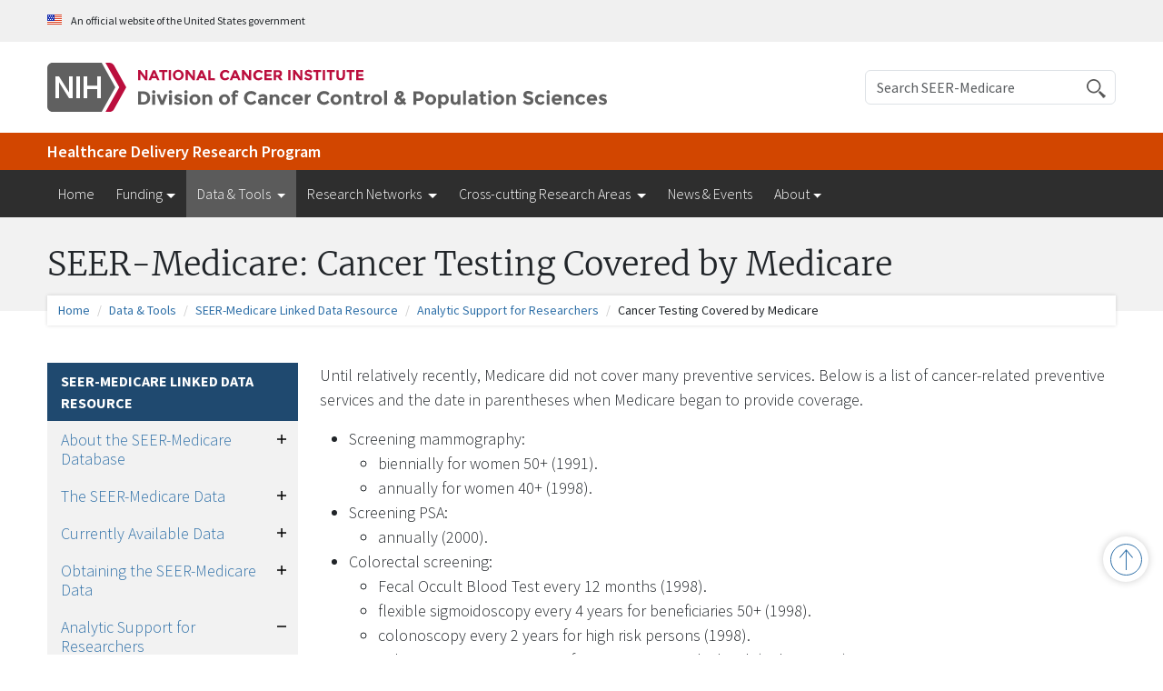

--- FILE ---
content_type: text/html; charset=UTF-8
request_url: https://healthcaredelivery.cancer.gov/seermedicare/considerations/testing.html
body_size: 6489
content:
<!doctype html>
<html lang="en">
<head>
    <meta charset="utf-8" />
    <meta http-equiv="X-UA-Compatible" content="IE=edge">
    <meta name="viewport" content="width=device-width, initial-scale=1" />
    <meta name="description" content="" />
    <title>Cancer Testing Covered by Medicare - SEER-Medicare</title>
	<link rel="icon" href="/favicon.ico">
<link href="/bootstrap/css/bootstrap.min.css" rel="stylesheet" />
<link href="/css/base.css" rel="stylesheet" />
<link href="/css/styles.css" rel="stylesheet" />

	<!-- Font Preloads: 
		 Chrome 26+, Opera 23+, Firefox 39+ -->
	<link rel="preload" href="/fonts/merriweather-v30-latin-300.woff2" as="font" type="font/woff2" crossorigin>
	<link rel="preload" href="/fonts/source-sans-pro-v21-latin-300.woff2" as="font" type="font/woff2" crossorigin>
	<link rel="preload" href="/fonts/source-sans-pro-v21-latin-700.woff2" as="font" type="font/woff2" crossorigin>

	<!-- Side-wide Preloads -->
    <link rel="preload" href="/js/jquery/jquery.min.js" as="script">
    <link rel="preload" href="/bootstrap/js/bootstrap.bundle.min.js" as="script">    </head>

<body class="seer-medicare">
<a class="visually-hidden-focusable" href="#skip">Skip to Main Content</a>

    <header role="banner">
    <!---gov banner--->
	<section id="usa-banner" aria-label="Official government website">
		<div class="container">
			<div class="usa-banner__header-text py-3">
			  <img class="me-2" src="/images/usa-banner-flag-icon.png" alt="" /> An official website of the United States government
		  </div>
		</div>
	  </section>

      
	<div class="container">
    	<div class="row align-items-center">
        	<div class="col-lg-9 col-md-8">
		        <a class="nciLogo" href="https://cancercontrol.cancer.gov/" title="Return Home">
		        	<img src="/images/dccps/nci_dccps.svg" alt="Healthcare Delivery Research Program at the National Cancer Institute" />
		        </a>
            </div>
            <div class="col-lg-3 col-md-4 searchWrap">
		        <form class="searchForm" id="main-search" action="/search" method="get" name="search" onSubmit="return searchCheck(this.q) && NCIAnalytics.SiteSearch(this);" role="search">
                <input type="hidden" value="hdr_seermedicare" name="collection">		            <div class="justify-content-end">
                        <label for="q" class="visually-hidden">Search</label>
                        <input class="form-control" type="text" name="q" id="q" placeholder="Search SEER-Medicare" />
                        <button class="btn btn-secondary" type="submit"><img src="/images/dccps/icn-search.png" alt="Search"/></button>
		            </div>
		        </form>
            </div>
        </div>
    </div>

    <div class="ribbon">
        <div class="container">
            <span>Healthcare Delivery Research Program</span>
        </div>
    </div>

    <div class="navBar">
    	<div class="container container-fluid">
            <nav class="navbar navbar-expand-lg navbar-custom">
                <button id="menu-button" class="btn btn-default" type="button" data-bs-toggle="collapse" data-bs-target="#navbarNavDropdown" aria-controls="navbarNavDropdown" aria-expanded="false" aria-label="Toggle navigation">Site Menu</button>
                <div class="collapse navbar-collapse" id="navbarNavDropdown">
                  <ul class="navbar-nav">
                    <li class="nav-item home"><a class="nav-link" href="/">Home</a></li>
                    <li class="nav-item dropdown funding">
                        <button class="nav-link dropdown-toggle" data-bs-toggle="dropdown" aria-expanded="false">Funding<span class="toggle-icon"></span></button>
                        <div class="dropdown-menu">
                            <a class="dropdown-item" href="/funding/">All Funding</a>
				<a class="dropdown-item" href="/funding/opportunities.html">Notice of Funding Opportunities (NOFOs)</a>
                            <a class="dropdown-item" href="/media/webinars.html?category=NOFO%20Webinars%20and%20Videos">NOFO Webinars and Videos</a>
                            <a class="dropdown-item" href="/funding/resources.html">Grantsmanship Resources</a>
                            <a class="dropdown-item" href="/funding/samples.html">Sample Grants</a>
                        </div>
                    </li>
                    <li class="nav-item dropdown data">
                        <button class="nav-link dropdown-toggle" data-bs-toggle="dropdown" aria-expanded="false">Data &amp; Tools <span class="toggle-icon"></span></button>
                        <div class="dropdown-menu">
                            <a class="dropdown-item" href="/data/">All Data &amp; Tools</a>
                            <a class="dropdown-item" href="/seermedicaid/">SEER-Medicaid Linked Data Resource</a>
                            <a class="dropdown-item" href="/seermedicare/">SEER-Medicare Linked Data Resource</a>
                            <a class="dropdown-item" href="/seer-cahps/">SEER-Consumer Assessment of Healthcare Providers and Systems (SEER-CAHPS) Linked Data Resource</a>
                            <a class="dropdown-item" href="/seer-mhos/">SEER-Medicare Health Outcomes Survey (SEER-MHOS) Linked Data Resource</a>
                            <a class="dropdown-item" href="/meps/">Medical Expenditure Panel Survey (MEPS)</a>
			    <a class="dropdown-item" href="/nhis/">National Health Interview Survey (NHIS) Cancer Control Supplement (CCS)</a>
                            <a class="dropdown-item" href="/physician_surveys/">Physician Surveys</a>
                            <a class="dropdown-item" href="/healthmeasures/">HealthMeasures</a>
                            <a class="dropdown-item" href="/pro-ctcae/">Patient-Reported Outcomes Version of the Common Terminology Criteria for Adverse Events (PRO-CTCAE)</a>
                            <a class="dropdown-item" href="/poc/">Patterns of Care (POC) Studies</a>
                            <a class="dropdown-item" href="/heroic/">Interagency Consortium to Promote Health Economics Research on Cancer (HEROiC)</a>
                            <a class="dropdown-item" href="/hpvuptake/">HPV Vaccine Uptake</a>
                            <a class="dropdown-item" href="/aya/">Adolescent &amp; Young Adult Health Outcomes &amp; Patient Experience Study (AYA HOPE)</a>
                            <a class="dropdown-item" href="/population-characteristics/">Census Tract Level Population Characteristics</a>
                            <a class="dropdown-item" href="/prospr/datashare/">Population-based Research to Optimize the Screening Process (PROSPR) DataShare</a>
							<a class="dropdown-item" href="/accsis/datashare/">Accelerating Colorectal Cancer Screening and follow-up through Implementation Science (ACCSIS) DataShare</a>
                        </div>
                    </li>
                    <li class="nav-item dropdown networks">
                        <button class="nav-link dropdown-toggle" data-bs-toggle="dropdown" aria-expanded="false">Research Networks <span class="toggle-icon"></span></button>
                        <div class="dropdown-menu">
                            <a class="dropdown-item" href="/networks/">All Research Networks</a>
                            <a class="dropdown-item" href="/accsis/">Accelerating Colorectal Cancer Screening and follow-up through Implementation Science (ACCSIS)</a>
							<a class="dropdown-item" href="/ccdr/">NCI Community Oncology Research Program (NCORP) Cancer Care Delivery Research (CCDR)</a>
							<a class="dropdown-item" href="/impact/">Improving the Management of Symptoms During and Following Cancer Treatment (IMPACT)</a>
			    <a class="dropdown-item" href="/prospr/">Population-based Research to Optimize the Screening Process (PROSPR)</a>
                        </div>
                    </li>
					
                    <li class="nav-item dropdown areas">
                        <button class="nav-link dropdown-toggle" data-bs-toggle="dropdown" aria-expanded="false">Cross-cutting Research Areas <span class="toggle-icon"></span></button>
                        <div class="dropdown-menu">
                            <a class="dropdown-item" href="/areas/">All Cross-cutting Research Areas</a>
                            <a class="dropdown-item" href="/healthcare/">Healthcare Teams and Cancer Care Delivery</a>
							<a class="dropdown-item" href="/sdoh/">Social Determinants of Health</a>
                            <a class="dropdown-item" href="/cancer-health/">Cancer Health Economics and Cost of Care</a>
                            <a class="dropdown-item" href="/prevention/">Prevention, Cancer Screening, and Early Diagnosis</a>
                            <a class="dropdown-item" href="/survivorship/">Cancer Survivorship and Caregiving</a>
                            <a class="dropdown-item" href="/digital/">Digital Healthcare</a>
                            <a class="dropdown-item" href="/methods/">Methods and Measurements</a>
                        </div>
					</li>

                    <li class="nav-item resources"><a class="nav-link" href="/media/">News &amp; Events</a></li>
                    <li class="nav-item dropdown about">
                        <button class="nav-link dropdown-toggle" data-bs-toggle="dropdown" aria-expanded="false">About<span class="toggle-icon"></span></button>
                        <div class="dropdown-menu">
                            <a class="dropdown-item" href="/about/">All About HDRP</a>
							<a class="dropdown-item" href="/about/chart.html">HDRP Branches &amp; Leadership</a>
							<a class="dropdown-item" href="/about/staff/">Staff</a>
							<a class="dropdown-item" href="/about/jobs.html">Employment &amp; Training</a>
							<a class="dropdown-item" href="/about/media.html">Fact Sheets &amp; Videos</a>
                        </div>
					</li>
                  </ul>
                </div>
              </nav>
            <button id="search-tog" class="btn btn-default" aria-controls="main-search" aria-expanded="false">Search</button>
        </div>
    </div>
</header>
	<main id="skip" role="main">
		<div class="tophat">
			<div class="bg-lightgray">
				<div class="container">
											<h1>SEER-Medicare: Cancer Testing Covered by Medicare</h1>
									</div>
			</div>
			<div class="container"><nav aria-label="breadcrumb"><ol class="breadcrumb"><li class="breadcrumb-item"><a href="/">Home</a> </li><li class="breadcrumb-item"><a href="/data/">Data &amp; Tools</a> </li><li class="breadcrumb-item"><a href="/seermedicare/">SEER-Medicare Linked Data Resource</a> </li><li class="breadcrumb-item mobile-crumb"><a href="/seermedicare/considerations/">Analytic Support for Researchers</a> </li><li class="breadcrumb-item" aria-current="page">Cancer Testing Covered by Medicare</li></ol></nav></div></div>
		<button class="togSubNav" data-bs-toggle="modal" data-bs-target="#leftNav"><span>Section Menu</span></button>
		<div class="container mb-5">
			<div class="row">
				<div class="col-lg-3 col-md-4">
					<div class="subNav-wrap">
						<nav class="subNav" aria-label="Section Menu">
							<div>
  <p class="heading"><a href="/seermedicare/">SEER-Medicare Linked Data Resource</a></p>
              <ul>
				<li><a href="/seermedicare/overview/">About the SEER-Medicare Database</a>
                  <ul>
					<li><a href="/seermedicare/overview/linked.html">How the SEER and Medicare Data are Linked</a></li>
                    <li><a href="/seermedicare/overview/publications.html">Publications Using SEER-Medicare Data</a>
                      <ul>
                        <li><a href="/seermedicare/overview/pubs_jour_year.php">Publications by Journal and Year</a></li>
                        <li><a href="/publications/">Search All Publications</a></li>
                      </ul>
                    </li>
                  </ul>
                </li>
                <li><a href="/seermedicare/aboutdata/">The SEER-Medicare Data</a>
                  <ul>
                    <li><a href="/seermedicare/aboutdata/program.html">The SEER Program and Data</a></li>
					<li><a href="/seermedicare/medicare/">The Medicare Program and Data</a>
                      <ul>
						<li><a href="/seermedicare/medicare/enroll.html">BASE Enrollment File</a></li>
                        <li><a href="/seermedicare/medicare/base-utilization-files.html">BASE Utilization Files</a>
							<ul>
                              <li><a href="/seermedicare/medicare/claims.html">BASE FFS Claims Files</a></li>
                              <li><a href="/seermedicare/medicare/base-ma-encounter-files.html">BASE MA Encounter Files</a></li>
                              <li><a href="/seermedicare/medicare/base-hospice.html">BASE Hospice and Prescription Drug Utilization Files</a></li>
							</ul>
                        </li>
						<li><a href="/seermedicare/medicare/base-assessment-data.html">BASE Assessment Data</a>
							<ul>
                              <li><a href="/seermedicare/medicare/mds.html">Minimum Data Set (MDS)</a></li>
                              <li><a href="/seermedicare/medicare/oasis.html">Outcome and Assessment Information Set (OASIS)</a></li>
							</ul>
						</li>  
                      </ul>
					</li>
                    <li><a href="/seermedicare/medicare/summarized-data.html">SEER-Medicare Summarized Data</a>
                        <ul>
                          <li><a href="/seermedicare/medicare/core-files.html">Condensed Resource (CoRe) Files</a>
                              <ul>
                                <li><a href="/seermedicare/medicare/core-enrollment.html">CoRe Enrollment File</a></li>
                                <li><a href="/seermedicare/medicare/core-comorbidity.html">CoRe Comorbidity Files</a></li>
                                <li><a href="/seermedicare/medicare/core-treatment.html">CoRe Cancer Treatment Files</a></li>
                              </ul>
                          </li>
                          <li><a href="/seermedicare/medicare/specialized-databases.html">SEER-Medicare SEER*Stat Specialized databases</a></li>
                        </ul>
                    </li>
					
					<li><a href="/seermedicare/aboutdata/housing.html">Housing Assistance Data</a></li>
					<li><a href="/seermedicare/aboutdata/provider.html">Provider Files</a></li>
                    <li><a href="/seermedicare/aboutdata/geographic.html">Geographic Area Data</a></li>  
                  </ul>
                </li>
                <li><a href="/seermedicare/obtain/current.html">Currently Available Data</a>
                  <ul>
					<li><a href="/seermedicare/medicare/table.html">Available Files by Year</a></li>
  					<li><a href="/seermedicare/aboutdata/cases.html">Number of Cancer Cases for Selected Cancers</a></li>
  					<li><a href="/seermedicare/aboutdata/enrollees.html">Number of Cancer Cases Enrolled in Part D</a></li>
					<li><a href="/seermedicare/aboutdata/mds-data.html">Number of Cancer Cases with MDS Data</a></li>  
					<li><a href="/seermedicare/aboutdata/diagnosis_codes.html">Number of Cancer Cases with Diagnosis Codes</a></li>
					<li><a href="/seermedicare/aboutdata/hcpcs.html">Number of Cancer Cases with Specific HCPCS Codes </a></li>
					<li><a href="/seermedicare/aboutdata/ndc_frequency.html">Number of Cancer Cases with Prescription Drugs on the Durable Medical Equipment Files</a></li>
					<li><a href="/seermedicare/aboutdata/ndc_frequency_part_d.html">Number of Cancer Cases with Prescription Drugs on the Part D Event Files</a></li>
					<li><a href="/seermedicare/aboutdata/size.html">File Sizes &amp; Distribution</a></li>
                  </ul>
                </li>
                <li><a href="/seermedicare/obtain/">Obtaining the SEER-Medicare Data</a>
                  <ul>
					<li><a href="/seermedicare/aboutdata/policies.html">SEER-Medicare Policies</a></li>
                    <li><a href="/seermedicare/obtain/requests.html">Instructions and Data Use Agreements</a></li>
                    <li><a href="/seermedicare/obtain/review.html">Proposal Review Process</a></li>
                    <li><a href="/seermedicare/obtain/use.html">Requirements Following Receipt of Data</a></li>
                    <li><a href="/seermedicare/obtain/cost.html">Cost of Acquiring SEER-Medicare Data</a></li>
                    <li><a href="/seermedicare/obtain/costcalc.html">SEER-Medicare Data Cost Calculator</a></li>
                  </ul>
                </li>
                <li><a href="/seermedicare/considerations/">Analytic Support for Researchers</a>
                  <ul>
					<li><a href="/seermedicare/sample-size-estimator/">SEER-Medicare Sample Size Estimator</a></li>  
                    <li><a href="/seermedicare/considerations/methods.html">Measurement and Methods</a></li>
                    <li><a href="/seermedicare/considerations/identification.html">Identification of Diagnosis &amp; Procedure Codes</a></li>
                    <li><a href="/seermedicare/considerations/procedure_codes.html">Procedure Codes for SEER-Medicare Analyses</a></li>
                    <li><a href="/seermedicare/considerations/comorbidity.html">Comorbidity Index Overview</a>
                      <ul>
                        <li><a href="/seermedicare/considerations/comorbidity-table.html">Changes in Codes for NCI Comorbidity Index</a></li>
                        <li><a href="/seermedicare/considerations/comorbidity-report.pdf">Comorbidity Technical Report</a></li>
                        <li><a href="/seermedicare/considerations/calculation.html">Comorbidity SAS Macros</a>
                          <ul>
							<li><a href="/seermedicare/considerations/macro-2021.html">Comorbidity SAS Macro (2021 version)</a></li>
                            <li><a href="/seermedicare/considerations/macro-2014.html">Comorbidity SAS Macro (2014 version)</a></li>
                            <li><a href="/seermedicare/considerations/macro-2000.html">Comorbidity SAS Macro (2000 version)</a></li>
                          </ul>
                        </li>
                      </ul>
                    </li>
                    <li><a class="active" href="/seermedicare/considerations/testing.html">Cancer Testing Covered by Medicare</a></li>
                    <li><a href="/seermedicare/considerations/date.html">Defining the Date of Diagnosis and Treatment</a></li>
                    <li><a href="/seermedicare/considerations/location.html">Geographic Location of Care</a></li>
                    <li><a href="/seermedicare/considerations/prostate.html">Method to Calculate Hormone Therapy for Men with Prostate Cancer</a></li>
					<li><a href="/seermedicare/considerations/measures.html">Measures that are Limited or not Available in the Data</a></li>
                    <li><a href="/seermedicare/considerations/training.html">SEER-Medicare Training</a></li>
                    <li><a href="/seermedicare/considerations/resources.html">Resources for More Assistance</a></li>
                  </ul>
                </li>
				<li><a href="/seermedicare/program/">Programming Support</a>
                  <ul>  
                    <li><a href="/seermedicare/medicare/2024-changes.html">Changes in the 2024 Linkage</a></li>
					<li><a href="/seermedicare/medicare/2022-changes.html">Changes in the 2022 Linkage</a></li>
                    <li><a href="/seermedicare/medicare/2020-changes.html">Changes in the 2020 Linkage</a></li>
					<li><a href="/seermedicare/program/sas.html">SAS Input Statements</a></li>
					<li><a href="/seermedicare/medicare/linkages.html">Previous Linkages Information</a></li>  
                  </ul>
                </li>
                <li><a href="/seermedicare/privacy/">Privacy and Confidentiality Issues</a>
                  <ul>
                    <li><a href="/seermedicare/privacy/variables.html">Restricted or Special Permission Variables</a></li>
                    <li><a href="/seermedicare/privacy/hipaa.html">IRB Approval and HIPAA Regulations</a></li>
                    <li><a href="/seermedicare/privacy/portable.html">Laptops and Other Portable Media</a></li>
                  </ul>
                </li>
                <li><a href="/seermedicare/contact.html">Contact SEER-Medicare</a></li>

              </ul>
</div>
						</nav>
					</div>
				</div>

				<div class="col-lg-9 col-md-8">
				

					<p>Until relatively recently, Medicare did not cover many preventive services. Below is a list of cancer-related preventive services and the date in parentheses when Medicare began to provide coverage. </p>

<ul class="spaced">
<li>Screening mammography:
<ul>
  <li>biennially for women 50+ (1991).</li>
  <li>annually for women 40+ (1998).</li>
</ul></li>

<li>Screening PSA:
<ul>
  <li>annually (2000).</li>
</ul></li>


<li>Colorectal screening:
<ul>
  <li>Fecal Occult Blood Test every 12 months (1998).</li>
  <li>flexible sigmoidoscopy every 4 years for beneficiaries 50+ (1998).</li>
  <li>colonoscopy every 2 years for high risk persons (1998).</li>
  <li>colonoscopy every 10 years for persons not at high risk (July 1, 2001).</li>
</ul></li>


<li>Pap smear:
<ul>
  <li>every 3 years for low risk women and every 2 years for high risk women (July 1, 1990 through June 2001).</li>
  <li>every 2 years for low risk women (as of July 1, 2001).</li>
</ul></li>


<li>Pelvic examinations and clinical breast exams along w/pap test: 
<ul>
  <li>every 3 years for low risk women (January 1, 1998 through June 2001).</li>
  <li>every 2 years for low risk women (as of July 1, 2001).</li>
  <li>annually for high risk women (as of January 1, 1998).</li>
</ul></li>

<li>Cervical Human Papillomavirus (HPV) testing
	<ul>
    	<li>every 5 years for asymptomatic women 30-65y with Pap test (2015).</li>
    </ul>
</li>

<li>Lung cancer screening with low dose computed tomography (LDCT)
	<ul>
    	<li>annually for asymptomatic beneficiaries 55–77y with 30+pack-years smoking history (current or former smokers- quit within 15 years) (2015).</li>
    </ul>
</li>
</ul>

<p>It is important to note that it is difficult to distinguish screening from diagnostic tests.  Inclusion of only the screening codes will result in a significant undercount of true screening rates.  In addition, tests that were not billed to Medicare will not be captured in these data.  Examples of this are mammograms performed in a mobile clinic as part of a community outreach or PSA tests done in community settings.

				</div>
			</div>
		</div>

		<div class="lastUpdate footerGray">
			<div class="container d-flex align-items-center">
				<div><strong>Last Updated:</strong> 16 May, 2019</div>
			</div>
		</div>
	</main>

    <footer role="contentinfo">
		<a class="returntop" href="#skip" style="display: inline-block;">
		<svg aria-hidden="true">
			<path d="M11 2.206l-6.235 7.528-.765-.645 7.521-9 7.479 9-.764.646-6.236-7.53v21.884h-1v-21.883z"/>
		</svg>
		<span>Return to Top</span>
	</a>
	<div class="container">
        <div class="row links py-4">
			<div class="col-6">
              <div class="row">
                <div class="col-lg-6 col-xs-12">
                  <h2>Division of Cancer Control and Population Sciences Program Areas</h2>
                  <ul class="list-unstyled">
                    <li><a href="https://cancercontrol.cancer.gov/brp">Behavioral Research</a></li>
                    <li><a href="https://cancercontrol.cancer.gov/ocs">Cancer Survivorship</a></li>
                    <li><a href="https://epi.grants.cancer.gov/">Epidemiology &amp; Genomics</a></li>
                    <li><a href="/">Healthcare Delivery</a></li>
                    <li><a href="https://cancercontrol.cancer.gov/hd">Health Drivers</a></li>
                    <li><a href="https://cancercontrol.cancer.gov/is">Implementation Science</a></li>
                    <li><a href="https://surveillance.cancer.gov/">Surveillance</a></li>
                  </ul>
                </div>
                <div class="col-lg-6 col-xs-12">
                  <h2>Follow</h2>
                    <div class="connect">
                        <a aria-label="&nbsp;, opens a new window" class="social-icon" href="https://www.linkedin.com/showcase/nci-cancer-control-and-population-sciences/" target="_blank" rel="noopener"><i class="icon icon-linkedin">&nbsp;</i></a>
                    </div>
                  <h2>Resources</h2>
                    <ul class="list-unstyled">
                      <li><a href="https://www.cancer.gov/contact">Contact Us</a></li>
                      <li><a href="https://cancercontrol.cancer.gov/publications-data">Publications</a></li>
                      <li><a aria-label="Find a Clinical Trial, opens a new window" href="https://www.cancer.gov/research/participate/clinical-trials-search" target="_blank" rel="noopener">Find a Clinical Trial</a></li>
                    </ul>
                </div>
                
              </div>
			</div>
			
			<div class="col-6">
              <div class="row">
				<div class="col-lg-6 col-xs-12">
                  <h2>Policies</h2>
                  <ul class="list-unstyled">
                    <li><a href="https://www.cancer.gov/policies/accessibility">Accessibility</a></li>
                    <li><a href="https://www.cancer.gov/policies/foia">FOIA</a></li>
                    <li><a href="https://www.cancer.gov/policies/privacy-security">Privacy &amp; Security</a></li>
                    <li><a href="https://www.cancer.gov/policies/disclaimer">Disclaimers</a></li>
                    <li><a href="https://www.hhs.gov/vulnerability-disclosure-policy/index.html">Vulnerability Disclosure</a></li>
                  </ul>
                </div>
                <div class="col-lg-6 col-xs-12">
                  <ul class="list-unstyled govLinks">
                    <li><a href="https://www.hhs.gov/">U.S. Department of Health &amp; Human Services</a></li>
                    <li><a href="https://www.nih.gov/">National Institutes of Health</a></li>
                    <li><a href="https://www.cancer.gov/">National Cancer Institute</a></li>
                    <li><a href="https://www.usa.gov/">USA.gov</a></li>
                  </ul>
                </div>
              </div>
          </div>
		</div>
    </div>
    <div class="footerGray py-4 padding-override">
        <div class="container">
            <div class="row">
                <div class="col-lg-6">
                    <h2 class="first">National Cancer Institute</h2>
                    <p>at the National Institutes of Health
                    </p>
                </div>
                <div class="col-lg-6">
                    <h2 class="first text-lg-end">Contact Us</h2>
                    <div class="row">
                        <div class="col-4 text-lg-end"><a href="https://livehelp.cancer.gov/">Live Chat</a>
                        </div>
                        <div class="col-4 text-lg-end"><a href="tel:1-800-422-6237">1-800-4-CANCER</a>
                        </div>
                        <div class="col-4 text-lg-end"><a href="mailto:NCIInfo@nih.gov">NCIInfo@nih.gov</a>
                        </div>
                    </div>
                </div>
            </div>
        </div>
    </div>
</footer>

<!-- Required JS Files For the Template -->
<script src="/js/jquery/jquery.min.js"></script>
<script src="/bootstrap/js/bootstrap.bundle.min.js"></script>

<!-- General Template Scripts -->
<script src="/js/template.js"></script>

<!-- reCAPTCHA -->
<script src="https://www.google.com/recaptcha/api.js"></script>

<!-- NCI WEB ANALYTICS CODE-->
<script language="JavaScript" type="text/javascript" src="https://static.cancer.gov/webanalytics/WA_DCCPS_PageLoad.js"></script>
<!-- ***** End NCI Web Analytics ***** -->    </body>
</html>

--- FILE ---
content_type: text/css
request_url: https://healthcaredelivery.cancer.gov/css/styles.css
body_size: 10481
content:
/* ==================================================
	DCCPS Color Palette
================================================== */
:root {
    --dccps-primary-navy: #14315C;
    --dccps-primary-gray: #71767A;
    --dccps-primary-teal: #4BBFC6;
    --dccps-primary-hdrp: #D24600;
    --dccps-blue: #1f496f;    
    --dccps-blue-card: #14315c; /* card header when on a white background */
    --dccps-blue-card-lighter: #183a57; /* card header when on a blue background */
	--dccps-button-primary-default: #2f70a8;
	--dccps-button-primary-hover: #183a57;
	--dccps-button-primary-active: #162E51;
	--dccps-button-primary-focus: #183a57;
	--dccps-button-primary-focus-outline: #2491FF;
	--dccps-button-primary-disabled: #C9C9C9;
	--dccps-button-primary-disabled-text: #454545;
	--dccps-button-secondary-default: #2f70a8;
	--dccps-button-secondary-hover: #183a57;
	--dccps-button-secondary-active: #162E51;
	--dccps-button-secondary-focus: #183a57;
	--dccps-button-primary-focus-outline: #2491FF;
	--dccps-button-secondary-disabled: #2f70a8;
	--dccps-button-accent-default: #4BBFC6;
	--dccps-button-accent-hover: #31A3AA;
	--dccps-button-accent-active: #23848A;
	--dccps-button-accent-focus: #4BBFC6;
	--dccps-button-primary-focus-outline: #2491FF;
	--dccps-button-accent-disabled: #2f70a8;
	--dccps-button-accent-disabled-text: #454545;
}

/* ==================================================
	base.css Overwrites/Additions/Fixes
================================================== */
/* overwrite for h2 so it doesn't have padding on top if it's the first item on page */
h2 {padding-top: 0;}
.bg-darkprimary h2 {color: #fff;}
td.bg-darkprimary {background-color: var(--dccps-primary-navy)!important;}
.navbar-custom {font-size: 1rem;}

@media (min-width:62em) {
	.navbar-custom .navbar-nav .nav-link {padding: 1.1rem 12px;}
}

/* Expand Collapse for Side Nav */
/* toggle button for sections +/- */
.leftNav-toggle { cursor: pointer; position: absolute; height: 10px; width: 10px; right: 8px; top: 10px; padding: 10px; display: block; background: transparent url("../images/plus-dark.png") center no-repeat; background-size: 10px; border: none; }
.subNav li a:hover+.leftNav-toggle, .subNav li a:focus+.leftNav-toggle {background-image: url("../images/plus.png");}
.leftNav-toggle:focus { outline: 1px dotted #000; }
.leftNav-toggle[aria-expanded="true"] { background: transparent url("../images/minus-dark.png") center no-repeat; background-size: 10px;}
.subNav li a:hover+.leftNav-toggle[aria-expanded="true"], .subNav li a:focus+.leftNav-toggle[aria-expanded="true"] {background-image: url("../images/minus.png");}

/* improve nested toggles so colors/backgrounds work */
.tog-content .tog-control button { background: #fff; }
.tog-content .tog-control button:hover, .tog-content .tog-control button[aria-expanded="true"] { background: #4a4a4a; }
.tog-content .tog-content { background: #fff; }

/* styles for the sidenav for the toggle */
.subNav li { position: relative;}
.subNav ul li span {background: #f2f2f2; display: block; padding: 10px 30px 10px 10px; border-left: 5px solid #f2f2f2; line-height: 1.2; transition: all .1s linear;}
.subNav li a, .subNav li span {padding-right: 30px;}
.subNav ul ul li a, .subNav ul ul li span.d-block {padding-left: 40px;}
.subNav ul ul ul li a {padding-left: 60px;}
.subNav ul ul ul ul li a {padding-left: 75px;}

/* side nav heading & highlight color override */
.subNav .heading {background: var(--dccps-blue);}
p.heading a {color: #fff;}
p.heading a:hover, p.heading a:focus {text-decoration: underline !important;}
.subNav li a.active {border-left-color: #2f70a8;}
.subNav li a:hover, .subNav li a:focus, .subNav li a.active:hover, .subNav li a.active:focus {background: #2f70a8;color: #fff;border-left-color: transparent;}

/* page styles */
.bg-darkprimary p {color: #fff;}

/* icon added for headings */
.icon-header-publications:before {background-image: url(/images/dccps/icon-2x-publications.png);}
.icon-header-resources:before {background-image: url(/images/dccps/icon-2x-interests.png);}
.icon-header-support:before {background-image: url(/images/dccps/icon-2x-funding.png);}

/*flickity buttons and cards*/
.flickity-prev-next-button {border-radius: 0;}

/* external links on cards (also edited base.css gray feature card because of image css */
.ext { position: relative; }
.card-extlink { position: absolute; padding: .5rem; bottom: 0; right: 0; background: rgba(0,0,0,.05); display: inline-block; line-height: 0; }


/* return to top */
.returntop svg { border: 1px solid #2f70a8; /*cc*/ }
.returntop svg path { fill: #2f70a8; /*cc*/ }
.returntop:hover, .returntop:focus { background: #2f70a8; /*cc*/ }
@media (max-width: 991px) {
	.returntop:hover svg, .returntop:focus svg { background: #2f70a8; /*cc*/ border-color: #2f70a8; /*cc*/ }
}

/* Fixed skip nav to be visible when in focus */
a:not(.returntop)[href="#skip"]:focus, a:not(.returntop)[href="#skip"]:focus-visible {position: relative!important;}

/* ==================================================
	Color Overrides for base.css
================================================== */
/* backgrounds */
.bg-primary { background-color: var(--dccps-blue) /*cc*/; }
.bg-darkprimary { background-color: var(--dccps-primary-navy) /*cc*/; }
.bg-darker { background-color: #ccc!important; }
.bg-dark { background-color: #4a4a4a!important; }
.bg-dark-secondary { background-color: #000!important; }
.badge {padding: .25em .5em;}
.badge-primary, .badge.bg-primary {background-color: var(--dccps-blue)!important; color: #fff;}

/* modal title head */
.modal-header { background: var(--dccps-blue) /*cc*/; }
.modal-header a {color: #fff; text-decoration: none;}
button.modal-link {color: #2f70a8; text-decoration: underline;}
button.modal-link:hover {color: #1e486c;}

/**modal close button override**/
button.ui-dialog-titlebar-close:after {
    content: 'Close';
}
.ui-dialog .ui-dialog-titlebar-close {
    position: absolute;
    right: .3em !important;
    top: 3px !important;
    width: auto !important;
    margin: 0 !important;
    padding: 5px !important;
    height: auto !important;
    border: 1px solid #ccc;
}

.ui-dialog .ui-dialog-titlebar-close:hover, .ui-dialog .ui-dialog-titlebar-close:focus {border: 1px solid #000;}

/* BS form elements */
.form-control:focus { border-color: var(--dccps-blue) /*cc*/; box-shadow: 0 0 0 .2rem #eeeeee /*cc*/; }

/* header search */
.searchForm button:hover, .searchWrap button:focus { background: #eee /*cc*/; }

/* ribbon */
.ribbon { background: var(--dccps-primary-hdrp) /*cc*/; }
.ribbon span {padding-left: 0; background: none;}

/* menu and search toggles for mobile */
.js #menu-button, .js #search-tog { color: var(--dccps-blue) /*cc*/; }
.js #menu-button:hover, .js #menu-button:focus, .js #search-tog:focus, .js #search-tog:hover  {background-color: #2f70a8 !important; color: #fff;}
.js #menu-button[aria-expanded="true"], .js #search-tog[aria-expanded="true"] { background: var(--dccps-blue) /*cc*/ !important; border-color: var(--dccps-blue) /*cc*/ !important; color: #fff; }

/* left nav toggle on mobile */
.togSubNav { background: var(--dccps-blue) /*cc*/;  }
.togSubNav:hover, .togSubNav:focus { background: #2f70a8 /*cc*/; }
.togSubNav:focus {outline:  1px solid #2f70a8;}

/* left nav */
.subNav li a:hover, .subNav li a:focus, .subNav li.is-hover > a { background: #2f70a8; /*cc*/ color: #fff; border-left-color: #2f70a8; /*cc*/ }
.subNav li a.active { border-left-color: #2f70a8; /*cc*/ background: #f9f9f9; color: #363636;}


/* slider buttons */
.flickity-button { background: var(--dccps-blue) /*cc*/; }

/* white w/icon, title, desc. */
.card-white:hover, .card-white:focus { box-shadow: 0 3px 6px #11293d /*cc*/; }
.branches .card-icon img, .card-head img, .card-head img { background: var(--dccps-blue-card) /*cc*/; }
.card-white .card-title { color: var(--dccps-blue) /*cc*/; }

/* white with dark head */
.card-dark:hover, .card-dark:focus { box-shadow: 0 3px 6px #11293d /*cc*/; }
.card-dark > .card-title { background: var(--dccps-blue-card) /*cc*/; border-top: 3px solid var(--dccps-blue) /*cc*/; }
.card-white.bg-darkprimary .card-title { color: #fff /*cc*/; }

/* news/funding Cards */
.card-accent { border-left: 50px solid #183a57 /*cc*/; }
.card-accent.bg-lightgray { background: #f2f2f2 /*variation of the accent card for pages with white backgrounds*/; }
/* clickable version */
a.card-accent:hover, a.card-accent:focus { box-shadow: 0 3px 6px #11293d /*cc*/; }

/* event card */
.card-event { border-top: 3px solid #183a57 /*cc*/; background: #f9f9f9; }

/* toggles on page */
.tog-control button {color: #4a4a4a;}
/* expand/collapse all toggles */
.tog-group .btn.btn-page {width: auto!important; margin: 1rem 0.25rem 0 0;}

/* ==================================================
	Home
================================================== */
.hero:not(.homepage-about) {background-color: #14315c;}
.hero .lead {font-family: "Montserrat", "Helvetica Neue", Helvetica, Arial, "sans-serif"; padding: 75px 20px 75px 0px; min-height: 475px; font-size: 22px; font-weight: 300; line-height: 1.636; margin-top: 0px; margin-bottom: 5px;}
.hero:not(.homepage-about) p {color: #fff /*cc*/;}
.hero hr {border-top: 4px solid var(--dccps-primary-hdrp); opacity: 1; width: 33%; margin-right: 100%; margin-top: 20px; margin-bottom: 20px;}
.hero div[class^="connect-"] {margin-top: 1em; display: flex; align-items: center;}
.hero div[class^="connect-"] a[class$="-icon"] {width: 38px; height: 38px; display: inline-block; border-radius: 50%; background: #fff; margin-right: 15px; transition: all 0.2s ease-in-out;}
.hero div[class^="connect-"] img {width: 32px; height: 32px; margin: 3px;}
.hero div[class^="connect-"] p {font-family: "Source Sans Pro", "Helvetica Neue", Helvetica, Arial, "sans-serif"; font-size: 16px; font-weight: 400; line-height: 1.25; margin: 0;}
.hero div[class^="connect-"] a {color: #fff;}
.hero .connect-text .extlink {display: none;}
.hero-bg-image-wrapper {display: none;}
/*.hero-bg-image-wrapper img {height: 100%; overflow: hidden; top: 0; right: 0; width: 100%; background-size: cover; background-position: top; background-repeat: no-repeat;}
.hero-bg-image-wrapper img:before {content: ''; position: absolute; top: 0; left: 0; width: 400px; height: 100%; transform: scaleX(-1);}*/

@media (max-width: 991px) {
	.hero-bg-image-wrapper {display: none;}
	.hero .lead {min-height: inherit; padding: 20px 0;}
}
@media (min-width: 992px) {
    .hero-bg-image-wrapper {display: block; height: 100%; flex: 1; padding: 30px 0; background-image: linear-gradient(to right, transparent 10%, var(--dccps-primary-hdrp) 10%, var(--dccps-primary-hdrp) 90%, transparent 90%);}
	.hero-bg-image {height: 100%; overflow: hidden; top: 0; right: 0; width: 100%; background-image: url('/images/home/hero-bg-image-cropped.jpg'); background-size: cover; background-position: top; background-repeat: no-repeat;}
}

.homepage-about .hero-content {position: relative; z-index: 10;}
.homepage-about {min-height: 475px; position: relative; padding: 3rem 0; }
.homepage-about .hero-bg-image {background-image: url('/images/home/about-bg-image.jpg'); max-width: 55%; height: 100%; overflow: hidden; position: absolute; top: 0; right: 0; z-index: 1; width: 100%; background-size: cover; background-repeat: no-repeat; background-position: center left; transition: background-position .3s ease;}
.homepage-about .hero-bg-image:before {display: block; content: ''; height: 100%; position: absolute; top: 0; left: 0; width: 800px; transform: scaleX(-1); background: linear-gradient(to right,transparent 0%,rgba(242,242,242,0.028) 11.9%,rgba(242,242,242,0.104) 22.5%,rgba(242,242,242,0.216) 32.2%,rgba(242,242,242,0.352) 41.2%,rgba(242,242,242,0.5) 50%,rgba(242,242,242,0.648) 58.8%,rgba(242,242,242,0.784) 67.8%,rgba(242,242,242,0.896) 77.5%,rgba(242,242,242,0.972) 85.1%,#f2f2f2 90%);}
.homepage-about .hero-bg-texture:after {display: block; content: ''; height: 100%; position: absolute; top: 0; right: 0; width: 500px; transform: scaleX(-1); background: linear-gradient(to left,transparent 0%,rgba(242,242,242,0.028) 11.9%,rgba(242,242,242,0.104) 22.5%,rgba(242,242,242,0.216) 32.2%,rgba(242,242,242,0.352) 41.2%,rgba(242,242,242,0.5) 50%,rgba(7242,242,242,0.648) 58.8%,rgba(242,242,242,0.784) 67.8%,rgba(242,242,242,0.896) 77.5%,rgba(242,242,242,0.972) 85.1%,#f2f2f2 90%);}
.about-content {position: relative; z-index: 2;}


@media (max-width: 992px) {
	.homepage-about {padding: 3rem 0 0;}
	.homepage-about .hero-bg-image {max-width: 100%; width: 100%; height: 100%; overflow: hidden; position: relative; top: 0; right: 0; z-index: 1; display: block; background-position: top right;}
	.homepage-about .hero-bg-image:before {content: ''; position: relative; top: 0; left: 0; width: 100%; height: 400px; display: block; transform: scaleY(-1); background: linear-gradient(to bottom,transparent 0%,rgba(242,242,242,0.028) 11.9%,rgba(242,242,242,0.104) 22.5%,rgba(242,242,242,0.216) 32.2%,rgba(242,242,242,0.352) 41.2%,rgba(242,242,242,0.5) 50%,rgba(7242,242,242,0.648) 58.8%,rgba(242,242,242,0.784) 67.8%,rgba(242,242,242,0.896) 77.5%,rgba(242,242,242,0.972) 85.1%,#f2f2f2 90%);}
}

.whats-new h2 { font-family: "Merriweather","Times New Roman",Times,Georgia,serif; font-size: 1.5rem; line-height: 1.6; }
.foa-title {margin-bottom: 30px; position: relative; display: flex; align-items: center;}
.foa-title:before {content: ''; display: inline-block; top: -10px; left: -45px; width: 40px; height: 50px; background-image: url("/images/home/funding-icon.png"); background-size: 40px 50px;
    background-repeat: no-repeat; margin-right: 5px;}

/***** What's New Redesign 2022 *****/
.spotlight-card {margin-bottom: 2rem; padding-right: 2rem;}
.spotlight-card {margin-bottom: 3rem;}
.spotlight-card .card-head hr {display: block; margin: 1.5rem auto 1.5rem 0; width: 75%; border-top: 1px solid rgba(0,0,0,.2);}
.spotlight-card .card-head .btn.btn-action {width: auto; margin-top: 0.5rem;}
.spotlight-content {display: table-cell; vertical-align: top;}
.spotlight-content .card-title {font-weight: 700; margin-bottom: .5rem;}
.spotlight-content .card-title, .spotlight-content h3 {display: block;}
.spotlight-content a:not(.card-title), .spotlight-content span {transform: translateY(-2px);}
.spotlight-content a:not(.card-title) {display: inline-block;}
.spotlight-content span {display: inline;}
	/* set external links and the .extlink icon they generate to be display: inline, without effecting other links in Spotlight cards' content */
	.spotlight-content .extlink, .spotlight-content p:not(.card-title) a[href*="https://"] {display: inline; position:relative; top: -2px;} 
.spotlight-content p:not(.card-title) {font-size: 90%; position: relative;}
.spotlight-content p a.alignmentOverride {display: inline; position: relative; top: -2px;}
.spotlight-category {font-size: 75%; text-transform: uppercase; margin-bottom: 0;}
.spotlight-card .card-head .extlink img {border-radius: 0; background: transparent; margin: 10px 3px 0 1px;}
.funding-card .card-title {font-size: 1.125rem;}
.whats-new h2 {text-align: center; width: 100%;}
.whats-new .indent, .funding-indent {padding-left: 1rem;}
.whats-new .indent .funding-card {padding-left: 30px; width: 100%;}
.whats-new .funding-indent {padding-top: 3rem; padding-left: 2rem;}
.whats-new .funding-indent .funding-card .card-accent {position: relative; top: 0; transition: all .3s ease-in-out;}
.whats-new .funding-indent .funding-card .card-accent:hover, .whats-new .funding-indent .funding-card .card-accent:focus {box-shadow: 0 3px 6px #11293d /*cc*/; top: -.35rem; transition: all .3s ease-in-out;}
.spotlight-content .card-extlink {background: none; right:unset;}
.spotlight-content .card-extlink img {background: none; border-radius: 0; margin-right: 0;}

@media (min-width: 992px) {
	.whats-new .funding-indent {padding-left: 0; padding-top: 0;}
	.whats-new h2 {text-align: left;}
	.spotlight-card:last-child {margin-bottom: 2rem;}
}

.fun-opp { display: flex; }
.fun-details { font-size: 1rem; }
.fun-date { min-width: 125px; }

/* About HDRP Section */
.branches .nav-pills li {width: 100%; background-color: transparent;}
.branches .nav-pills>li>a {width: 100%; border-radius: 3px; display: flex!important; flex-direction: column; justify-content: center;}

@media (min-width: 768px) and (max-width: 992px) {
	.branches .nav-pills li {width: 49%; text-align: center; display: flex;}
	.branches .nav-pills li:nth-child(odd) {margin: .5rem auto .5rem 0;}
	.branches .nav-pills li:nth-child(even) {margin: .5rem 0 .5rem auto;}
}

/* Twitter Feeds */
.twitWrap { overflow-y: scroll; max-height: /*404px*/340px; /*just until widget is fixed*/ position: relative; }
.twitWrap-news {position: relative; padding-bottom: 50%; width: 100%; height: 100%;}
.twitWrap-news .innerWrap {position: absolute !important; top: 0px; left: 0px; width: 100% !important; height: 100% !important; overflow-y: scroll !important;}

.col-lg-12.events-button {display: block;}
.row.events-button {display: none;}
#twitterCard #followUs {overflow: hidden;}
#twitterCard #scroller {overflow: auto; width: 95%; margin: 0 auto;}
@media (min-width: 992px) {
	.col-lg-12.events-button {display: none;}
	.row.events-button {display: block;}
}
.col-lg-12.events-button {display: block;}
.row.events-button {display: none;}
#twitterCard #followUs {overflow: hidden;}
#twitterCard #scroller {overflow: auto; width: 95%; margin: 0 auto;}
@media (min-width: 992px) {
	.col-lg-12.events-button {display: none;}
	.row.events-button {display: block;}
}


/* ==================================================
	Buttons
================================================== */

.btn.btn-action, .btn.btn-reset { color: #fff;background: var(--dccps-button-primary-default); vertical-align: baseline; border-color: var(--dccps-button-primary-default);}
.btn.btn-action:active, .btn.btn-reset:active {background: var(--dccps-button-primary-active); color: #fff;}
.btn.btn-action:focus, .btn.btn-reset:focus {background: var(--dccps-button-primary-focus); border-color: transparent; outline-offset: 5px; outline: 3px solid var(--dccps-button-primary-focus-outline);}
.btn.btn-action:hover, .btn.btn-reset:hover {background: var(--dccps-button-primary-hover); border-color: transparent;}
[class*="card-"] .btn.btn-action {width: 100%;}


.btn.btn-page {width: 100%;color: var(--dccps-button-secondary-default); border: 2px solid var(--dccps-button-secondary-default); background: #fff;}
a .btn .btn-page {overflow-wrap: break-word; word-wrap: break-word;}
.lead+.btn.btn-page{width: auto;}
.text-md-center .btn.btn-page {width:50%;}
.btn.btn-page:active {background: #fff; border: 2px solid var(--dccps-button-secondary-active); color: solid var(--dccps-button-secondary-active);}
.btn.btn-page:focus {background: #fff; border: 2px solid var(--dccps-button-secondary-focus); color: var(--dccps-button-secondary-focus); outline-offset: 5px; outline: 3px solid var(--dccps-button-primary-focus-outline);}
.btn.btn-page:hover {background: #fff; border: 2px solid var(--dccps-button-secondary-hover); color: solid var(--dccps-button-secondary-hover);}

/* helper class for long buttons that need to wrap */ .text-wrap { white-space: normal; }

/********primary on dark background********/
.bg-darkprimary .btn-action, .btn-reset {color: #2f70a8; background-color: #fff; border: 1px solid #ddd; transition: all .3s ease-in-out;font-weight: 600;}
.bg-darkprimary .btn-action {color: #fff; font-weight: 400;}
.btn-reset:hover, .btn-reset:focus, .bg-darkprimary .btn-action:hover, .bg-darkprimary .btn-action:focus, .bg-darkprimary .btn-action:not(:disabled):not(.disabled).active, .bg-darkprimary .btn-action:not(:disabled):not(.disabled):active, .bg-darkprimary .show>.btn-action.dropdown-toggle {background-color: #eee; }


/* ==================================================
	Images
================================================== */

.icon {border: 5px solid #fff;box-shadow: 0 0 8px rgba(0,0,0,.2);border-radius: 50%;}

.branches .card-icon img {max-width: 60px; max-height: 60px; left: -30px;  margin-top: -30px;}
.branches.learn .card-icon img {max-width: 40px; max-height: 40px; left: -20px;  margin-top: -15px;}
.card-dark img.icon {max-width: 80px;margin-right: 1rem;float: left;}
.home .card-dark img.icon {max-width: none;margin-right: 0;float: none;}

img.bio_photo {margin-bottom: 1rem;}

figcaption {font-size: .9em; font-weight: bold;padding-bottom: 1rem;}

/* ==================================================
	List styles
================================================== */
.styled-list { font-size: 1rem; box-shadow: 0 2px 4px rgba(0,0,0,0.2); }
.styled-listWrap {padding: 1.25rem 0;}
.styled-listWrap .card-title {padding-top: .5rem;}
.styled-listWrap .card-content {padding: 0 1rem .5rem 0;}
.list-title { display: block; border-radius: 4px 4px 0 0; border: 1px solid #666; padding: .5rem 1rem; background: #6c757d; color: #fff; font-size: 1.125rem; }
.styled-list > ul { list-style: none; margin: 0; padding: 0; border: 1px solid #ccc; border-top: none; }
.styled-list > ul > li { border-bottom: 1px solid #ccc; padding: .5rem 1rem; margin: 0; }
.styled-list > ul > li:last-child { border-bottom: none; }  

/* ==================================================
	Nav Links
================================================== */
.nav-pills>li {width: 100%; border-radius: 3px; /*background-color: #f2f2f2;*/ position: relative;top: 0;transition: all .3s ease-in-out;}
.nav-pills>li>a:first-child {font-weight: 600; text-decoration: none; padding: 10px 15px; /*display: inline-block;*/ margin-top:0;}

/*.bg-lightgray > .nav-pills>li {background-color: #fff;}*/
.nav-pills>li:hover, .nav-pills>li:focus { color: #333; text-decoration: none; }
.nav-pills>li:hover a, .nav-pills>li:focus a {transition: color .3s ease-in-out;}

/********************RIGHT NAV***********************/

/* ==================================================
	Cards
================================================== */
a.card-title {color: #2f70a8;}
.branches .card-icon {padding-left: 3rem;}
.branches a, .main-carousel a {text-decoration: none;}
.learn .card-icon {padding-left: 2rem;}
.card-white p {color: #212529;}
.card-white.static:hover, .card-white.static:focus {position: static;top: 0;box-shadow:none;}
.card-50:nth-child(2n+2), .card-33:nth-child(3n+3), .card-25:nth-child(4n+4) { padding-right: 2rem; /*overwriting base.css*/}
.carousel-cell .card-video a {display: inline-block; margin-right: 0;}

.staffCard {padding: 1rem 0;margin: 0;}
.staffCard .card-title {padding-top: 0;}

.watch-video {display: flex; align-items: center; flex-wrap: wrap;}
.watch-video svg {fill: var(--dccps-blue);}
.pastEvents .watch-video {position: relative;}
.pastEvents .watch-video svg {align-self: flex-start; position:relative; top:0;}
.video-icon {display: flex; justify-content: center; align-items: center; padding: 0; min-width: 125px; text-align: center; border-right: 1px solid #ccc; margin-right: 25px; line-height: 1.1;}
.foa-videos {padding-bottom: 0; margin-bottom: 3rem; text-align: center;}	
.foa-videos .card-icon {padding-left: 4.5rem;}
/*.date.foa-date {padding: .5rem 25px .5rem 0; }*/
.date.foa-date strong {font-size: 1.25em;}
.date.foa-date strong:first-child {font-size: 2rem;}
.date.foa-date strong:last-child {font-size: .8em;}

/* Related NOFO cards on events pages */
.card-dark.card-nofo {margin-top: 1.5rem;}
.card-dark.card-nofo > .card-title {border-top: 3px solid #1e77ae; padding: 0.25rem 1rem;}
.card-dark.card-nofo .card-head, .card-dark.card-nofo .card-head img {background-color: #012A51;}
.card-dark.card-nofo .card-head h2 {font-size: 1.25rem;}
.card-dark.card-nofo .card-head img {max-width: 35px;}
.card-dark.card-nofo .card-content {font-size: 1.05rem; padding-bottom: 0;}

	@media (min-width: 576px) {
		.foa-videos {padding-bottom: 2rem; padding-top: 2rem; text-align: left;}
	}
	@media (min-width: 576px) and (max-width: 767px) {
		.foa-videos {margin: 0 0 0 3rem;}
	}
	@media (min-width: 768px) and (max-width: 991px) {
		.foa-videos {width: 75%; margin: 0 auto;}
	}
	@media (min-width: 992px) {
		.foa-videos {border-bottom: none; margin-left: 1.5rem; padding-top: 0; padding-bottom: 0;}
	}

.card-contact:before { background-image: url("/images/icon-contact.svg"); } 
/* ==================================================
	Tables
================================================== */
.table .thead-dark td, .table .table-dark td {color: #fff;/*background-color: #343a40;*/border-color: #454d55;}
.table .thead-dark a, .table .table-dark a {color: #fff;}
caption {caption-side: top;font-weight: bold;font-size: .8em;}
.table td, .table th {padding: 0.75rem;}

.wide {font-size: .8em;}
.table-fixed {table-layout:fixed;}
.table-fixed .colspan2 {width: 20%!important;}
.table-striped .table-dark th, td.table-dark {background-color: #212529!important;}

table.align-right td {text-align: right;}
.bg-dark a {color: #fff;}

/* ==================================================
	Tabs
================================================== */
.nav.nav-tabs {position: relative; z-index: 2;}
.nav-tabs .nav-link::after {background: var(--dccps-button-primary-default);}
.nav-tabs .nav-link {color: var(--dccps-button-primary-default);}
.tab-content {position: relative; top: 8px; z-index: 1;}
@media screen and (max-width: 992px){
    .nav-tabs .nav-link {color: var(--dccps-button-primary-default); box-shadow: inset 6rem 0 0 -3.5rem #4a4a4a;}
    .nav-tabs .nav-link.active, .nav-tabs .nav-link:focus, .nav-tabs .nav-link:hover {background: var(--dccps-button-primary-default);}
	.nav-tabs .nav-link::before {display: table-cell; width: 2.5rem; height: 2.5rem; ; vertical-align: top; border-radius: 4px 0 0 4px; top: .12rem; left: 0;}
	.nav-tabs.tabs-md .nav-link.active, .nav-tabs.tabs-md .nav-link:focus, .nav-tabs.tabs-md .nav-link:hover {background: var(--dccps-button-primary-default)!important;}
	.nav-tabs.tabs-md .nav-link {box-shadow: inset 6rem 0 0 -3.5rem var(--dccps-button-primary-default)!important}
	.nav-tabs button {width: 100%; display: block; text-align: left;}
	.tab-content {top: 0;}
}

/* ==================================================
	Past Events DataTables
================================================== */
.indicate { margin-bottom: .5rem; }
img[src*="icn-video.svg"] { max-width: 1.25rem; max-height: 1.25rem; vertical-align: text-bottom; margin-right: .25rem; }
#past-events .dataTable { width: 100%!important; }
#past-events .dataTable, #past-events .dataTable th, #past-events .dataTable td { box-sizing: border-box; }
#past-events .controlWrap { background: #f2f2f2; padding: 1em; border-bottom: none; }
#past-events #catSel, #past-events #recSel { display: inline-block; margin-right: 1em; }
#past-events #catSel select { max-width: 100%; }
#past-events .controlWrap label { font-weight: bold; text-align: left; margin-bottom: .25rem; display: block; }
#past-events .controlWrap .dataTables_filter { display: inline-block; float: none; text-align: left; }
#past-events .controlWrap .dataTables_filter input { margin: .25em 0 0 0; }
@media (max-width: 991px) {
	#past-events #catSel, #past-events #recSel { width: 49%; margin-right: 2%; }
	#past-events #recSel { margin-right: 0; }
	#past-events .controlWrap .dataTables_filter { display: block; margin: .5em 0 0 0; }
	#past-events .controlWrap .dataTables_filter input { width: 100%; }
}
@media screen and (max-width: 47.99em) {
	#past-events #catSel, #past-events #recSel { float: none; margin-bottom: .75em; margin-right: 0; width: 100%; }
}

.date strong:first-child {
    font-size: 1.2em;
}

/* ==================================================
	Current Projects DataTables
================================================== */
#current_projects .mhosProjects { width: 100%!important; }
#current_projects .mhosProjects, #current_projects .mhosProjects th, #current_projects .mhosProjects td { box-sizing: border-box; }
/*#current_projects .controlWrap { background: #f2f2f2; padding: 1em; border-bottom: none; }
#current_projects .controlWrap label { font-weight: bold; text-align: left; margin-bottom: .25rem; display: block; }*/
#current_projects .tog-content {margin-bottom: 0.5em;}
#current_projects .tog-control button {font-weight: 700;}
#current_projects .tog-control .state, #current_projects .tog-control button[aria-expanded="true"] {background-color: var(--dccps-blue);}
#current_projects .tog-control button:hover, #current_projects .tog-control button:focus {background-color: var(--dccps-blue); color: #fff;}

/* shadows on responsive tables */
/* https://codepen.io/hawcubite/pen/GZXLBR */
.widetable { max-width: 100%; overflow: auto; position: relative; }
.table-inner-wrapper { position: relative; overflow: auto; max-width: 100%; }
.table-shadow { position: absolute; top: 0; bottom: 0; height: 100%; width: 1rem; z-index: 1; pointer-events: none; opacity: 0; }
.shadow-left { left: 0; background-image: linear-gradient( to left, rgba(0,0,0,0), rgba(0,0,0,.15) ); }
.shadow-right { right: 0; background-image: linear-gradient( to right, rgba(0,0,0,0), rgba(0,0,0,.15) ); }
.widetable table { min-width: 520px; margin-bottom: 0; }


@media (max-width: 991px) {
	#current-projects #catSel, #current-projects #recSel { width: 49%; margin-right: 2%; }
	#current-projects #recSel { margin-right: 0; }
	#current-projects .controlWrap .dataTables_filter { display: block; margin: .5em 0 0 0; }
	#current-projects .controlWrap .dataTables_filter input { width: 100%; }
}
@media screen and (max-width: 47.99em) {
	#current-projects #catSel, #current-projects #recSel { float: none; margin-bottom: .75em; margin-right: 0; width: 100%; }
}

.date strong:first-child {
    font-size: 1.2em;
}

/* ==================================================
	Flickity v2.1.2 (News Archives Slider)
================================================== */
.flickity-page-dots { display: none; }
.flickity-enabled { padding: 0 75px; }
.carousel-cell { width: 33.3%; margin-right: 1rem;}
.carousel-cell a { display: flex; margin: 0 1em 0 0; white-space: normal; }
.carousel-cell a:focus {text-decoration: underline;}
.carousel-cell a.extlink {position: absolute;left: -2rem;bottom: 1rem;}
.flickity-prev-next-button {height: 60px;}
.home .flickity-prev-next-button {height: 175px;top: 46%;}
@media (max-width: 992px) { .carousel-cell { width: 50%; } }
@media (max-width: 768px) { .carousel-cell { width: 100%; } .text-md-center .btn.btn-page {width: 100%;}}
@media (max-width: 380px) { .flickity-prev-next-button, .home .flickity-prev-next-button {top: 100%; height: 42px; margin: 1rem 0;} .flickity-prev-next-button .flickity-button-icon {top: 20%;} .flickity-enabled { padding: 0; padding-bottom: 1rem; }  .card-accent .card-title, .card-content p { font-size: .9rem;} }

/* ==================================================
	Forms and Inputs
================================================== */
p#sort-by {
    background: #eee;
    padding: .5rem 1rem;
}
span.sort {
    font-weight: bold;
    /* width: 100%; */
    display: block;
}
#sort-by input {
    margin-right: .3rem;
}
#sort-by label {
    margin-right: 1rem;
}

/* BS5 helper for appended/prepended buttons */
.input-group-text.input-group-button {background-color: transparent; border-color: transparent; padding: 0;}
.input-group-button button {border-top-left-radius: 0; border-bottom-left-radius: 0;}

/* ==================================================
	Css Flow Chart
================================================== */
.tree ul {padding-top: 20px; position: relative; transition: all 0.5s; -webkit-transition: all 0.5s; -moz-transition: all 0.5s; list-style-type:none; list-style-image:none; padding-left:0;}
.tree li {float: left; text-align: center; list-style-type: none; position: relative; padding: 20px 0 0 5px; transition: all 0.5s; -webkit-transition: all 0.5s; -moz-transition: all 0.5s; list-style-image: none;}
.child {width: 48%;}
li.grandchild {width:47%;}
li.greatgrandchild { width:50%;}

/*We will use ::before and ::after to draw the connectors*/
.tree li::before, .tree li::after{content: ''; position: absolute; top: 0; right: 50%; border-top: 1px solid #ccc; width: 50%; height: 20px;}
.tree li::after{right: auto; left: 50%; border-left: 1px solid #ccc;}

/*We need to remove left-right connectors from elements without
any siblings*/
.tree li:only-child::after, .tree li:only-child::before {display: none;}

/*Remove space from the top of single children*/
.tree li:only-child{ padding-top: 0;}

/*Remove left connector from first child and
right connector from last child*/
.tree li:first-child::before, .tree li:last-child::after{border: 0 none;}
/*Adding back the vertical connector to the last nodes*/
.tree li:last-child::before{border-right: 1px solid #ccc; border-radius: 0 5px 0 0; -webkit-border-radius: 0 5px 0 0; -moz-border-radius: 0 5px 0 0;}
.tree li:first-child::after{border-radius: 5px 0 0 0; -webkit-border-radius: 5px 0 0 0; -moz-border-radius: 5px 0 0 0;}

/*Time to add downward connectors from parents*/
.tree ul ul::before{content: ''; position: absolute; top: 0; left: 50%; border-left: 1px solid #ccc; width: 0; height: 20px;}

.tree li span{border: 1px solid #94a0b4; padding: 5px 5px; text-decoration: none; color: #444; display: inline-block; -webkit-border-radius: 5px; -moz-border-radius: 5px; border-radius: 5px; transition: all 0.5s; -webkit-transition: all 0.5s; -moz-transition: all 0.5s; background: #c8e4f8;}

/*We will apply the hover effect the the lineage of the element also*/
.tree li span:hover, .tree li span:hover+ul li span {background: #c8e4f8; color: #000; border: 1px solid #94a0b4;}

@media (max-width:1050px) {
    .parent {width:100%;}
    .parent span {width:90% !important;}
    .child {width:47% !important;}
    .grandchild {width:45% !important;}
    .greatgrandchild {width:40% !important;}
}

/* ==================================================
	Staff Organizational Chart
================================================== */
/*.org-chart-wrap {margin: 0 1rem 0 -17rem;}*/
.org-chart b, .org-chart strong {font-weight: 600;}
.org-chart {margin-right: -5px;  margin-left: 15px;}
.cardWrap.org-chart {margin-left: 0; margin-right: 0;}
.cardWrap.org-chart .card-dark > .card-title {flex-direction: column; justify-content: center; min-height: 80px;}
.org-chart, .org-chart a {color: #000;}
.org-chart .org-oad, .org-chart .org-oad a {color: #fff;}
.org-chart a {text-decoration: none; font-weight: 600;}
.org-chart > p.ms-auto {width: auto;}
.org-chart > .card-33 {padding: 0 1rem 1rem 0;}
.org-chart > .card-33:first-child {padding-left: 0.25rem}
.org-chart > .card-33:last-child {padding-right: 0.75rem;}
.org-chart h3 {text-transform: uppercase; font-size: 1rem; font-weight: 300;}
.org-chart div.card {border: none; border-radius: 0 !important;}
.org-chart-image {height: 75px; width: 75px; border: 3px solid #fff; border-radius: 50%; overflow:hidden; margin: 0 auto;}

.org-oad {background: var(--dccps-primary-navy); padding:0;}
.oad-wrap {background: var(--dccps-blue); margin: 0; min-width: 100%;}
.org-topLeft {background: var(--dccps-card-blue-lighter); flex-direction: row; justify-content: space-around;}
.org-topRight {background: transparent; font-size: 1rem;}

.harb-head.card-dark > .card-title, .hsirb-head.card-dark > .card-title, .orb-head.card-dark > .card-title {border-top: none;}
.harb-head.card-dark, .hsirb-head.card-dark, .orb-head.card-dark {min-width: 100%; padding: 0; box-shadow: none;}
.harb-head.card-dark:hover, .hsirb-head.card-dark:hover, .orb-head.card-dark:hover, .harb-head.card-dark:focus, .hsirb-head.card-dark:focus, .orb-head.card-dark:focus {top: 0;}

.harb-head.card-dark {background: #c87c50;}
.hsirb-head.card-dark {background: #cb855c;}
.orb-head.card-dark {background: #d6a180;}
.harb-head.card-dark > .card-title, .hsirb-head.card-dark > .card-title, .orb-head.card-dark > .card-title {color: #000; padding: 1rem;}
.harb-head.card-dark > .card-title {background: #c26b3a;}
.hsirb-head.card-dark > .card-title {background: #c87c50;}
.orb-head.card-dark > .card-title {background: #cb855c;}

.harb-body, .hsirb-body, .orb-body {padding: 0 15px 1.875rem;}
.harb-body .org-chart-image, .hsirb-body .org-chart-image, .orb-body .org-chart-image {margin: 0 auto .5rem auto;}

.org-oad h2, .harb-head h2, .hsirb-head h2, .orb-head h2  {font-weight: 500;}
.harb-head h2, .hsirb-head h2, .orb-head h2 {font-size: 1.25rem; padding: .5rem; margin-bottom: 0; text-align: center;}

.org-staff-list {padding: 0 1rem; font-size: 1rem; color: #000;}
.org-oad .org-staff-list {color: #fff;}
.org-branch-chief p {color: #000; margin-bottom: 0;}

@media (max-width: 1200px){
	.card-33.org-harb, .card-33.org-hsirb, .card-33.org-orb {width: 50%;}
}
@media (max-width: 992px){
	.card-33.org-harb, .card-33.org-hsirb, .card-33.org-orb {width: 100%;}
}
@media (max-width: 768px){
	.org-chart > .card-33 {padding: 0 0 .5rem 0 !important;}
}
@media (min-width: 576px){
	.orgChartModal .modal-lg {max-width:75%;}
}
.card-33.org-harb:before, .card-33.org-hsirb:before, .card-33.org-orb:before {content: ""; height: 30px; padding: 0 12px; margin: -30px 0 0 -30px; position: relative; top: 9px; left: 50%; border-radius: 50%; border: 3px solid #fff; z-index:999;}
.card-33.org-harb:before {background: #c26b3a;}
.card-33.org-hsirb:before {background: #c87c50;}
.card-33.org-orb:before {background:#cb855c;}

/* ==================================================
	PRO-CTCAE Fig 1
================================================== */
.burgundyHeading {background: var(--dccps-blue); color: #dfdfdf; font-size: 2rem; padding: 1.5rem; margin-top: 1rem; margin-bottom: 0; text-align: center; text-transform: uppercase;}
#fig1 {font-size: 2.5rem; padding: 2rem; margin-top: 1.5rem;}
ol.wider {padding-inline-start: 20px;}
.proFigWrapper {justify-content: space-between;}
.boxWrapper {justify-content: space-between; flex-direction: column; background: #124a6c; padding-bottom: 2rem; width: 100%;}
.boxWrapper .box h3 {background: #dfdfdf; color: #124A6C; font-size: 1.25rem; margin:0; padding: .5rem; text-transform: uppercase; text-align: center;display: flex; align-items: center; justify-content: center;}
.threeBox .box h3 {font-size: 1.5rem; margin:0 0 .75rem; padding: 1rem;}
.boxWrapper .box {background: #fff;}
.boxWrapper .box.last {margin:0;}
.boxWrapper .box ul {padding-right: 1rem; font-weight: 400;}
.fourBox .box p, .fiveBox .box p {padding: 0.5rem; margin-bottom: 0;}
.fourBox .box ul, .fiveBox .box ul {padding: 0 0.5rem 0.5rem 40px;}
	
@media (min-width: 1100px) {
	.boxWrapper:not(.threeBox) {flex-direction: row;}
	.boxWrapper .box:not(.last) {border-right: 2px solid #124A6c;}
	.fourBox .box, .fiveBox .box {display: flex; flex-direction: column;}
	/*.fourBox .box ul, .fiveBox .box ul {margin-top: auto;}*/
	.fourBox .box {width: 25%; margin: 0;}
	.fiveBox .box {width: 20%; margin: 0;}
	.fourBox h3, .fiveBox h3 {height: 64px;}
	.fourBox .box p, .fiveBox .box p {padding: 0.5rem; margin-bottom: 1rem;}
	.fourBox .box ul, .fiveBox .box ul {padding-top: 0.5rem; border-top: 1px solid #124a6c;}
}
@media (min-width: 992px){
	.boxWrapper.threeBox {flex-direction: row;}
	.boxWrapper.threeBox .box:not(.last) {border-right: 2px solid #124A6c;}
	.proFigWrapper {flex-direction:column-reverse;}
	.threeBox .box {width: 33.3333%; margin: 0;}
}

/* ==================================================
	SEER-MHOS Multimedia Page; News & Events refresh
================================================== */
#newsletters p, #videos p, #highlights p, #youcanuse p {color: #333!important;}
.bg-multimedia, .bg-news {position: relative; z-index: 2;}
.bg-multimedia::before, .bg-news::before {display: block; content: ""; position: absolute; width: 100%; height: 100%; top: 0; left: 0; bottom: 0; right: 0; z-index: -1; background-color: #ffffff; background-image: url("/images/home/news-bg.jpg"); background-size: cover; background-position: right bottom; opacity: 0.5}

/*.bg-news .card-accent {border-color: var(--dccps-primary-navy);}*/
.discover { padding-right: 1rem; position: relative; }
.discover:after { content: ""; position: absolute; top: 50%; margin-top: -1.5px; right: 0; height: 5px; width: 9px; background: url("../images/seer-mhos/arrow-down-white.png") center no-repeat; transform: rotate(-90deg); }
#multimediaNav, #newsNav, #nihDMSNav {list-style: none!important; display: flex!important; flex-wrap: wrap!important; margin: 0!important; padding: 0!important;}
.newsButtons {width: 100%; display: flex;}
.newsButtons a.btn {display: inline-block; width: 46.5%!important;}
.newsButtons a.btn:first-child {margin: 0 auto 0 0.5rem;}
.newsButtons svg {height: 0.75rem; width: 0.75rem; margin-bottom: 2px;}
.cardWrap .newsButtons a.btn:last-child {margin: 0 0.5rem 0 auto;}
.newsCardWrap .card-white {display: flex; flex-direction: column;}
.newsCardWrap .card-foot {margin: auto -1rem 0;}
.newsCardWrap a.btn .card-extlink {padding: 0.25rem;}
#newsConnect p {color: #212529;}
#newsConnect .card-dark img.icon {max-width:none; float: none;}
#newsConnect .card-dark {display: flex; flex-direction: column; justify-content: flex-start; align-items: flex-start;}
.angledTipWrap {background:linear-gradient(to right, var(--dccps-primary-navy) 49.9%, transparent 50%);}
.angled-tip {margin-bottom: 3rem; padding: 1.5rem 3rem;}
.bg-news .card-news .col-lg-8.col-md-6 {display: flex; flex-direction: column;}
.card-accent .newsButtons {margin-top: auto; display: flex; align-self: flex-start;}
.card-accent .newsButtons a {width: auto!important;}
.newsImageWrap {display: flex; justify-content: center; align-items: center;}

/* Connect With Us Icons */
.newsletter .iconWrap {display: flex; flex-wrap: wrap; align-items: center; margin-bottom: 1rem;}
.newsletter .iconWrap a {font-size: 1rem; font-weight: 400;}
.newsletter .iconWrap a.extlink {display: none;}
.newsletter .iconWrap p {margin: 0 0 0 0.5rem; font-size: 1rem; font-weight: 400;}
.newsletter .icon {border: 2px solid #fff; padding: 3px; border-radius: 50%; height: 32px; width: 32px; position: relative;transition: transform .3s ease-in-out;}
.newsletter .icon a {display: inline-block; top: -5px; left: -5px; height: 32px; width: 32px; position: relative;}
.newsletter .icon a:hover {transform: scale(1.1);}
.newsletter .icon svg {fill: #fff; position: absolute; left: 8px; top: 8px;}
.newsletter .icon.icon-twitter {background: #0b7bc1;}
.newsletter .icon.icon-linkedin {background: #0a66c2;}
.newsletter .icon.icon-subscribe {background: #0C457C;}
.newsletter .icon.icon-contact {background: #012A51;}

@media (max-width: 991px) {
	.angled-tip {width: 100%;}
	.discover {display: inline-block;}
	.seermhosnews .discover:after {transform: rotate(0deg);}
	.branchNav {padding-bottom: 1rem;}
}
@media (max-width: 1221px) {
	.seercahpsotp .angled-tip {width: 100%; padding: 1.5rem 3rem; margin-bottom: 3rem;}
	.seercahpsotp .discover {display: inline-block;}
	.seercahpsotp .discover:after {transform: rotate(0deg);}
	.seercahpsotp .angled-tip::after {display: none;}
}
@media (max-width: 767px) {
	.bg-news .newsImageWrap img {max-width: 75%;margin-bottom: 1.5rem;}
	.newsandevents .discover:after, .dms .discover:after {transform: rotate(0deg);}
	.discover {padding-left: 0;}
	.angled-tip-extended .discover::after {right: 0%;}
}
@media (max-width: 575px) {
	.branchNav li {margin-bottom: 1rem;}
	.branchNav li:last-child {margin-bottom: 0;}
	.branchNav li, .branchNav a {width: 100%;}
}
@media (min-width: 992px) {
	.angled-tip {position: relative; width: 765px; padding: 1.5rem 3rem 1.5rem 0;}
	.angled-tip-extended {width: 85%;}
	.angled-tip::after {content: ''; height: 100%; width: 25%; background: var(--dccps-primary-navy); position: absolute; z-index:-1; top: 0; right: -6.75%; transform: skew(-40deg);}
	.bg-news {padding-top: 3rem; border-top: 3px solid var(--dccps-blue);}
	.angled-tip-extended::after {width: 20%; right: -7.75%;}
}
@media (min-width: 1200px) {
	.angled-tip {position: relative; width: 75%;}
	.angled-tip.angled-tip-extended {width: 85%;}
	.angled-tip::after {content: ''; right: -6.75%; transform: skew(-50deg);}
	.angled-tip.angled-tip-extended::after {transform: skew(-40deg);}
}
@media (min-width: 1220px) {
	.seercahpsotp .angled-tip {z-index: 1;}
}
@media (min-width: 576px) and (max-width: 1305px) {
	#nihDMSNav a.btn {margin-bottom: .75rem;}
}
@media (min-width: 768px) and (max-width: 1305px) {
	.angled-tip-extended .discover::after {right: 10%;}
}

/* ==================================================
	Funding Grantees & Sample Grant Applications
================================================== */
h3.first {font-size: 1.225rem; margin-bottom: 0;}
div.staff-title {font-size: 14px; font-weight: 400; margin: 0 0 15px; text-transform: uppercase; letter-spacing: .05em;}
.grantee-quote {font-family: Merriweather,"Times New Roman",Times,Georgia,serif; font-weight: 300; font-style: italic; font-size: inherit; line-height: 20px;}
p.view-sample {margin-bottom: 0;}
	
@media (min-width: 992px){
    .col-lg-pull-9 {right: 75%;}
}
@media (min-width: 992px){
    .col-lg-push-3 {left: 25%;}
}

/* ==================================================
	Webinar Pages 2023 Redesign
================================================== */
.webinar-headshot {height: 125px; width: 125px; border-radius: 50%; margin-bottom: 20px; margin-right: 20px;}

@media (min-width: 768px) and (max-width: 992px) {
	.webinar-sidebar .card-head img {margin-right: 0;}
}

/* ==================================================
	Bootstrap dropdown arrow
================================================== */
.dropdown-toggle::after {display: inline-block; border-top: .3em solid; border-right: .3em solid transparent; border-bottom: 0; content: "" !important; border-left: .3em solid transparent; background: transparent !important; position: relative !important; transform: unset !important; width: 0 !important; top: 3px;}

/* ==================================================
	MISC.
================================================== */
a {overflow-wrap: break-word; word-wrap: break-word;}
.noBullet {list-style-type: none;}
.noIndent { padding-left: 0; }

@media (min-width: 992px){
	.col-lg-pull-8.branch-image {right: 66.66666667%;}
	.col-lg-push-4.branch-description {left: 33.33333333%;}
}

.medicaid-obtain li {list-style-type: lower-alpha;}
.bg-lightgray .card-extlink {background: transparent;}

/* ==================================================
	STYLE GUIDE ITEMS NOT CURRENTLY IN USE ELSEWHERE
================================================== */
/* tabs */
.nav-tabs .nav-link::after {background: var(--dccps-button-primary-default);}
.nav-tabs .nav-link {color: var(--dccps-button-primary-default);}
@media screen and (max-width: 576px){
    .nav-tabs .nav-link {color: #4a4a4a; box-shadow: inset 6rem 0 0 -3.5rem #4a4a4a;}
    .nav-tabs .nav-link.active, .nav-tabs .nav-link:focus, .nav-tabs .nav-link:hover {background: #4a4a4a;}
	.nav-tabs .nav-link::before {
		display: table-cell;
		width: 2.5rem; 
		height: 2.5rem; 
		background: #4a4a4a url(/images/dccps/toggle.png) .75rem .75rem no-repeat; 
		vertical-align: top; 
		border-radius: 4px 0 0 4px;
		top: .12rem;
		left: 0;
	}
	.nav-tabs .nav-link.active::before {background: transparent url(/images/dccps/toggle.png) .75rem -5.875rem no-repeat;}
}

/* additional icons */
.icon-header-web:before { background-image: url("/images/dccps/icon-2x-web.jpg"); }
.icon-header-speaker:before { background-image: url("/images/dccps/icon-2x-speaker.jpg"); }
.icon-header-book:before { background-image: url("/images/dccps/icon-2x-book.jpg"); }
.icon-header-calendar:before { background-image: url("/images/dccps/icon-2x-calendar.jpg"); }
.icon-header-listserv:before { background-image: url("/images/dccps/icon-2x-purp-listserv.png"); border: none; }

/* headings icon spacing */
.sg-headings-icons h2 {padding-top: 1.875rem;}


--- FILE ---
content_type: image/svg+xml
request_url: https://healthcaredelivery.cancer.gov/images/dccps/nci_dccps.svg
body_size: 3105
content:
<svg xmlns="http://www.w3.org/2000/svg" viewBox="21.3 371 569.8 49.9"><path fill="#606060" d="M90.6 396l-13.9-25H26.6c-2.9 0-5.3 2.4-5.3 5.3v39.2c0 3 2.4 5.3 5.3 5.3h50.1L90.6 396z"/><path fill="#BB0E3D" d="M89.2 373.6c-1-1.6-2.7-2.6-4.6-2.6h-4.1l14.1 25-14.1 25h4.1c1.9 0 3.7-1 4.6-2.6l12.5-22.4-12.5-22.4z"/><g fill="#FFF"><path d="M50.8 384.9h3.7v22.2h-3.7zM43.5 384.9v16.3l-10.2-16.3h-3.7v22.2h3.7v-16.3l10.2 16.3h3.6v-22.2zM72.1 384.9v9.3H61.9v-9.3h-3.7v22.2h3.7v-9.3h10.2v9.3h3.7v-22.2z"/></g><g><g fill="#BB0E3D"><path d="M121 378.4h2.3v10.3H121l-4.9-6.5v6.5h-2.3v-10.3h2.2l5.1 6.7v-6.7zM133.2 388.8l-1-2.2h-4.3l-1 2.2h-2.5l4.5-10.3h2.2l4.5 10.3h-2.4zm-3.1-7.3l-1.3 3h2.6l-1.3-3zM140.5 380.4v8.3h-2.3v-8.3h-2.9v-2h8.2v2h-3zM145.1 378.4h2.3v10.3h-2.3v-10.3zM158.6 387.3c-1 1-2.3 1.5-3.9 1.5s-2.8-.5-3.9-1.5c-1-1-1.6-2.3-1.6-3.8s.5-2.8 1.6-3.8c1-1 2.3-1.5 3.9-1.5s2.8.5 3.9 1.5c1 1 1.6 2.3 1.6 3.8s-.5 2.8-1.6 3.8zm-.8-3.8c0-.9-.3-1.7-.9-2.4-.6-.7-1.3-1-2.2-1-.9 0-1.6.3-2.2 1-.6.7-.9 1.4-.9 2.4 0 .9.3 1.7.9 2.4.6.6 1.3 1 2.2 1 .9 0 1.6-.3 2.2-1 .6-.6.9-1.4.9-2.4zM169.4 378.4h2.3v10.3h-2.3l-4.9-6.5v6.5h-2.3v-10.3h2.2l5.1 6.7v-6.7zM181.6 388.8l-1-2.2h-4.3l-1 2.2h-2.5l4.5-10.3h2.2l4.5 10.3h-2.4zm-3.1-7.3l-1.3 3h2.6l-1.3-3zM185.3 388.8v-10.3h2.3v8.3h4.4v2.1l-6.7-.1zM202.3 386.7c1.1 0 2.1-.4 2.8-1.3l1.5 1.5c-1.2 1.3-2.6 2-4.1 2-1.6 0-2.9-.5-3.9-1.5s-1.5-2.3-1.5-3.8.5-2.8 1.6-3.8 2.3-1.5 3.9-1.5c1.7 0 3.1.6 4.3 1.9l-1.4 1.6c-.7-.9-1.6-1.4-2.7-1.4-.9 0-1.6.3-2.2.9-.6.6-.9 1.3-.9 2.3s.3 1.7.9 2.3c.2.5.9.8 1.7.8zM215.7 388.8l-1-2.2h-4.3l-1 2.2H207l4.5-10.3h2.2l4.5 10.3h-2.5zm-3.1-7.3l-1.3 3h2.6l-1.3-3zM226.6 378.4h2.3v10.3h-2.3l-4.9-6.5v6.5h-2.3v-10.3h2.2l5.1 6.7v-6.7zM236.2 386.7c1.1 0 2.1-.4 2.8-1.3l1.5 1.5c-1.2 1.3-2.6 2-4.1 2s-2.9-.5-3.9-1.5-1.5-2.3-1.5-3.8.5-2.8 1.6-3.8 2.3-1.5 3.9-1.5c1.7 0 3.1.6 4.3 1.9l-1.4 1.6c-.7-.9-1.6-1.4-2.7-1.4-.9 0-1.6.3-2.2.9-.6.6-.9 1.3-.9 2.3s.3 1.7.9 2.3c.1.5.8.8 1.7.8zM249.7 378.4v2.1h-5.1v2.1h4.6v2h-4.6v2.1h5.3v2h-7.6v-10.3h7.4zM260.3 381.9c0 1.7-.7 2.7-2 3.2l2.6 3.7h-2.8l-2.3-3.3h-1.6v3.3h-2.3v-10.3h3.9c1.6 0 2.8.3 3.4.8.8.5 1.1 1.4 1.1 2.6zm-2.8 1.2c.3-.3.4-.7.4-1.2 0-.6-.1-.9-.4-1.1-.3-.2-.8-.3-1.6-.3h-1.7v3.1h1.7c.8-.1 1.3-.2 1.6-.5zM266.6 378.4h2.3v10.3h-2.3v-10.3zM278.7 378.4h2.3v10.3h-2.3l-4.9-6.5v6.5h-2.3v-10.3h2.2l5.1 6.7v-6.7zM285.9 380.5c-.2.2-.3.4-.3.7s.1.5.4.7c.3.2.9.4 1.9.6s1.7.6 2.3 1.1c.5.5.8 1.2.8 2.1s-.3 1.7-1 2.3-1.6.9-2.7.9c-1.6 0-3.1-.6-4.4-1.8l1.4-1.7c1.1 1 2.1 1.5 3.1 1.5.4 0 .8-.1 1-.3.2-.2.4-.4.4-.7 0-.3-.1-.6-.4-.7-.3-.2-.8-.4-1.5-.6-1.2-.3-2.1-.7-2.6-1.1-.6-.5-.8-1.2-.8-2.2s.4-1.7 1.1-2.3c.7-.5 1.6-.8 2.6-.8.7 0 1.4.1 2.1.4s1.3.6 1.8 1l-1.2 1.7c-.9-.7-1.8-1-2.8-1-.6-.1-.9 0-1.2.2zM297.2 380.4v8.3h-2.3v-8.3H292v-2h8.2v2h-3zM301.9 378.4h2.3v10.3h-2.3v-10.3zM311.1 380.4v8.3h-2.3v-8.3h-2.9v-2h8.2v2h-3zM318.4 386.1c.4.5.9.7 1.6.7.7 0 1.2-.2 1.5-.7.4-.5.6-1.1.6-2v-5.7h2.3v5.8c0 1.5-.4 2.6-1.2 3.5-.8.8-1.9 1.2-3.2 1.2-1.3 0-2.4-.4-3.2-1.2s-1.2-2-1.2-3.4v-5.8h2.3v5.7c0 .8.1 1.4.5 1.9zM331.2 380.4v8.3h-2.3v-8.3H326v-2h8.2v2h-3zM343.3 378.4v2.1h-5.1v2.1h4.6v2h-4.6v2.1h5.3v2h-7.6v-10.3h7.4z"/></g></g><g><g fill="#606060"><path d="M124.1 401.8c1.3 1.2 1.9 2.8 1.9 4.9s-.6 3.8-1.9 5-3.2 1.8-5.8 1.8h-4.6V400h4.8c2.4 0 4.3.6 5.6 1.8zm-2.2 8.1c.7-.7 1.1-1.7 1.1-3s-.4-2.4-1.1-3.1c-.7-.7-1.9-1.1-3.4-1.1h-1.7v8.3h1.9c1.3-.1 2.4-.4 3.2-1.1zM128.5 401.8c-.3-.3-.5-.7-.5-1.2s.2-.9.5-1.2c.3-.3.7-.5 1.2-.5s.9.2 1.2.5c.3.3.5.7.5 1.2s-.2.9-.5 1.2c-.3.3-.7.5-1.2.5s-.9-.2-1.2-.5zm2.6 11.8h-2.9v-10.4h2.9v10.4zM136.7 413.6l-4.1-10.5h3l2.6 6.6 2.6-6.6h3l-4.1 10.5h-3zM145.5 401.8c-.3-.3-.5-.7-.5-1.2s.2-.9.5-1.2c.3-.3.7-.5 1.2-.5s.9.2 1.2.5c.3.3.5.7.5 1.2s-.2.9-.5 1.2c-.3.3-.7.5-1.2.5s-.8-.2-1.2-.5zm2.7 11.8h-2.9v-10.4h2.9v10.4zM158.8 410.3c0 1-.4 1.9-1.1 2.5s-1.7.9-2.9.9c-.8 0-1.6-.1-2.4-.4-.8-.3-1.6-.7-2.3-1.2l1.3-1.8c1.1.8 2.2 1.3 3.5 1.3.4 0 .7-.1.9-.2.2-.1.3-.3.3-.6 0-.2-.2-.5-.5-.7-.3-.2-.7-.4-1.3-.6-.6-.2-1-.3-1.3-.5-.3-.1-.7-.3-1-.6-.8-.5-1.2-1.2-1.2-2.2 0-1 .4-1.8 1.2-2.4.8-.6 1.8-.9 3-.9s2.5.4 3.7 1.2l-1.1 1.9c-.9-.6-1.8-.9-2.7-.9-.9 0-1.3.2-1.3.7 0 .3.1.5.4.6.3.2.8.3 1.4.5.7.2 1.1.4 1.4.5.3.1.6.3 1 .5.6.7 1 1.4 1 2.4zM161.3 401.8c-.3-.3-.5-.7-.5-1.2s.2-.9.5-1.2c.3-.3.7-.5 1.2-.5s.9.2 1.2.5c.3.3.5.7.5 1.2s-.2.9-.5 1.2c-.3.3-.7.5-1.2.5s-.9-.2-1.2-.5zm2.7 11.8h-3v-10.4h2.9v10.4zM177.2 408.4c0 1.5-.5 2.8-1.6 3.8-1 1-2.4 1.6-4 1.6s-2.9-.5-4-1.6c-1-1-1.6-2.3-1.6-3.8s.5-2.8 1.6-3.8c1-1 2.4-1.6 4-1.6s2.9.5 4 1.6c1 1 1.6 2.2 1.6 3.8zm-8.2 0c0 .9.2 1.6.7 2.1.5.5 1.1.8 1.9.8s1.4-.3 1.9-.8.7-1.2.7-2.1c0-.9-.2-1.6-.7-2.1s-1.1-.8-1.9-.8-1.4.3-1.9.8c-.4.5-.7 1.2-.7 2.1zM182.2 407.8v5.8h-2.9v-10.4h2.9v1.2c.9-.9 1.9-1.3 3-1.3s2 .4 2.8 1.2c.7.8 1.1 1.8 1.1 3.1v6.3h-2.9v-5.9c0-1.6-.6-2.4-1.8-2.4-.6 0-1.1.2-1.5.6-.5.3-.7.9-.7 1.8zM207.3 408.4c0 1.5-.5 2.8-1.6 3.8-1 1-2.4 1.6-4 1.6s-2.9-.5-4-1.6c-1-1-1.6-2.3-1.6-3.8s.5-2.8 1.6-3.8c1-1 2.4-1.6 4-1.6s2.9.5 4 1.6c1.1 1 1.6 2.2 1.6 3.8zm-8.1 0c0 .9.2 1.6.7 2.1.5.5 1.1.8 1.9.8.8 0 1.4-.3 1.9-.8s.7-1.2.7-2.1c0-.9-.2-1.6-.7-2.1-.5-.5-1.1-.8-1.9-.8-.8 0-1.4.3-1.9.8s-.7 1.2-.7 2.1zM212.7 402.5v.7h2.5v2.1h-2.5v8.3h-2.9v-8.3h-1.2v-2.1h1.2v-.6c0-1.1.3-2 1-2.7.7-.7 1.6-1 2.6-1s2 .4 2.8 1.2l-1 2c-.4-.5-.9-.7-1.4-.7-.3 0-.5.1-.7.3-.3.1-.4.4-.4.8zM228.7 410.9c1.5 0 2.7-.6 3.6-1.8l1.9 2c-1.5 1.7-3.4 2.6-5.4 2.6-2.1 0-3.8-.7-5.2-2-1.4-1.3-2-3-2-5s.7-3.7 2.1-5 3.1-2 5.1-2c2.2 0 4.1.8 5.6 2.5l-1.9 2.1c-1-1.2-2.1-1.8-3.6-1.8-1.1 0-2.1.4-2.9 1.1-.8.7-1.2 1.7-1.2 3s.4 2.3 1.1 3c.8.9 1.7 1.3 2.8 1.3zM245.2 413.6h-2.7v-1.3c-.8.9-1.7 1.4-2.8 1.4-1.1 0-2-.3-2.8-1-.8-.6-1.1-1.5-1.1-2.6s.4-1.9 1.2-2.4c.8-.5 1.8-.8 3.2-.8h2.2v.1c0-1.1-.6-1.7-1.8-1.7-.5 0-1 .1-1.6.3-.6.2-1 .4-1.4.7l-1.3-1.9c1.4-1 2.9-1.5 4.7-1.5 1.3 0 2.3.3 3.1 1 .8.6 1.2 1.6 1.2 3l-.1 6.7zm-3-4v-.5h-1.8c-1.2 0-1.7.4-1.7 1.1 0 .4.1.7.4.9.3.2.7.3 1.2.3s1-.2 1.4-.5c.3-.3.5-.8.5-1.3zM250.7 407.8v5.8h-2.9v-10.4h2.9v1.2c.9-.9 1.9-1.3 3-1.3s2 .4 2.8 1.2c.7.8 1.1 1.8 1.1 3.1v6.3h-2.9v-5.9c0-1.6-.6-2.4-1.8-2.4-.6 0-1.1.2-1.5.6-.4.3-.7.9-.7 1.8zM265.2 411.2c1 0 1.8-.5 2.6-1.5l1.7 1.9c-1.3 1.4-2.8 2.1-4.4 2.1s-2.9-.5-4-1.5-1.6-2.3-1.6-3.9.5-2.9 1.6-3.9 2.4-1.5 3.9-1.5c.8 0 1.5.2 2.3.5.8.3 1.4.8 2 1.4l-1.5 2c-.3-.4-.7-.7-1.2-.9-.5-.2-1-.3-1.4-.3-.8 0-1.4.2-2 .7-.6.5-.8 1.2-.8 2.1 0 .9.3 1.6.8 2.1s1.3.7 2 .7zM280.6 412.1c-1.2 1.1-2.6 1.7-4.1 1.7s-2.9-.5-3.9-1.5-1.6-2.3-1.6-3.9.5-3 1.6-3.9c1.1-1 2.3-1.5 3.7-1.5s2.7.4 3.7 1.3 1.5 2.1 1.5 3.6v1.6h-7.6c.1.6.4 1 .9 1.4.5.4 1.1.5 1.7.5 1 0 1.9-.3 2.5-1l1.6 1.7zm-2.8-6.2c-.4-.3-.9-.5-1.5-.5s-1.1.2-1.6.5-.8.8-.8 1.4h4.6c-.1-.6-.3-1.1-.7-1.4zM289 405.7c-.9 0-1.5.3-1.9.9-.4.6-.6 1.4-.6 2.4v4.5h-2.9v-10.4h2.9v1.4c.4-.4.8-.8 1.4-1.1.6-.3 1.1-.5 1.7-.5v2.7l-.6.1zM303.1 410.9c1.5 0 2.7-.6 3.6-1.8l1.9 2c-1.5 1.7-3.4 2.6-5.4 2.6s-3.8-.7-5.2-2c-1.4-1.3-2-3-2-5s.7-3.7 2.1-5 3.1-2 5.1-2c2.2 0 4.1.8 5.6 2.5l-1.9 2.1c-1-1.2-2.1-1.8-3.6-1.8-1.1 0-2.1.4-2.9 1.1-.8.7-1.2 1.7-1.2 3s.4 2.3 1.1 3c.8.9 1.8 1.3 2.8 1.3zM320.9 408.4c0 1.5-.5 2.8-1.6 3.8-1 1-2.4 1.6-4 1.6s-2.9-.5-4-1.6c-1-1-1.6-2.3-1.6-3.8s.5-2.8 1.6-3.8c1-1 2.4-1.6 4-1.6s2.9.5 4 1.6c1.1 1 1.6 2.2 1.6 3.8zm-8.1 0c0 .9.2 1.6.7 2.1.5.5 1.1.8 1.9.8s1.4-.3 1.9-.8.7-1.2.7-2.1c0-.9-.2-1.6-.7-2.1s-1.1-.8-1.9-.8-1.4.3-1.9.8-.7 1.2-.7 2.1zM325.9 407.8v5.8H323v-10.4h2.9v1.2c.9-.9 1.9-1.3 3-1.3s2 .4 2.8 1.2c.7.8 1.1 1.8 1.1 3.1v6.3h-2.9v-5.9c0-1.6-.6-2.4-1.8-2.4-.6 0-1.1.2-1.5.6-.4.3-.7.9-.7 1.8zM338.8 405.2v4.7c0 .4.1.7.3.9.2.2.5.3.7.3.5 0 1-.2 1.4-.7l1.1 2c-.9.8-1.9 1.2-2.9 1.2s-1.9-.3-2.5-1c-.7-.7-1-1.6-1-2.7v-4.8h-1.2V403h1.2v-3h2.9v3.1h2.5v2.1h-2.5zM349.3 405.7c-.9 0-1.5.3-1.9.9-.4.6-.6 1.4-.6 2.4v4.5h-2.9v-10.4h2.9v1.4c.4-.4.8-.8 1.4-1.1.6-.3 1.1-.5 1.7-.5v2.7l-.6.1zM362.1 408.4c0 1.5-.5 2.8-1.6 3.8-1 1-2.4 1.6-4 1.6s-2.9-.5-4-1.6c-1-1-1.6-2.3-1.6-3.8s.5-2.8 1.6-3.8c1-1 2.4-1.6 4-1.6s2.9.5 4 1.6c1.1 1 1.6 2.2 1.6 3.8zm-8.1 0c0 .9.2 1.6.7 2.1.5.5 1.1.8 1.9.8s1.4-.3 1.9-.8.7-1.2.7-2.1c0-.9-.2-1.6-.7-2.1-.5-.5-1.1-.8-1.9-.8s-1.4.3-1.9.8-.7 1.2-.7 2.1zM367.2 413.6h-2.9v-14.4h2.9v14.4zM383.3 412.4c-1.1.9-2.3 1.3-3.8 1.3-1.4 0-2.6-.4-3.5-1.1s-1.4-1.7-1.4-3c0-1.4 1-2.7 2.9-3.8-.4-.5-.7-1-.9-1.4-.2-.4-.3-.9-.3-1.4 0-1.1.4-1.9 1.2-2.5.8-.6 1.7-.9 2.8-.9 1.1 0 2 .3 2.8.8.8.6 1.2 1.3 1.2 2.4 0 1.3-.9 2.4-2.8 3.5.7.9 1.3 1.6 1.6 2 .3-.6.6-1.2.7-1.9l2.3 1.6c-.3.8-.7 1.6-1.1 2.3l1.9 1.9-1.9 1.8-1.7-1.6zm-5.3-1.5c.4.3.9.4 1.5.4s1.2-.3 1.9-.9c-.9-1-1.8-1.9-2.4-2.7-1 .6-1.5 1.3-1.5 2 0 .5.2.9.5 1.2zm2.2-8.9c-.3 0-.5.1-.8.3-.2.2-.3.5-.3.8s.3.8.8 1.5c1-.5 1.5-1 1.5-1.5 0-.4-.1-.7-.3-.9-.3-.1-.6-.2-.9-.2zM403.4 401.2c1 .8 1.4 2.1 1.4 3.7 0 1.7-.5 2.9-1.5 3.7-1 .8-2.5 1.2-4.5 1.2H397v3.8h-3V400h4.8c2.1 0 3.6.4 4.6 1.2zm-2.2 5.4c.4-.4.5-1 .5-1.8s-.2-1.3-.7-1.7c-.5-.3-1.2-.5-2.2-.5h-1.7v4.6h2c1 0 1.7-.2 2.1-.6zM417.2 408.4c0 1.5-.5 2.8-1.6 3.8s-2.4 1.6-4 1.6-2.9-.5-4-1.6c-1-1-1.6-2.3-1.6-3.8s.5-2.8 1.6-3.8c1-1 2.4-1.6 4-1.6s2.9.5 4 1.6c1.1 1 1.6 2.2 1.6 3.8zm-8.1 0c0 .9.2 1.6.7 2.1.5.5 1.1.8 1.9.8.8 0 1.4-.3 1.9-.8s.7-1.2.7-2.1c0-.9-.2-1.6-.7-2.1-.5-.5-1.1-.8-1.9-.8-.8 0-1.4.3-1.9.8s-.7 1.2-.7 2.1zM425.4 403c1.2 0 2.3.5 3.3 1.5s1.4 2.3 1.4 3.8-.5 2.8-1.4 3.9c-1 1-2.1 1.6-3.3 1.6s-2.3-.5-3.1-1.5v5.1h-2.9v-14.2h2.9v1.2c.9-1 1.9-1.4 3.1-1.4zm-3.2 5.4c0 .8.2 1.5.7 2.1.5.5 1 .8 1.7.8s1.3-.3 1.8-.8.8-1.2.8-2.1-.2-1.5-.7-2.1c-.5-.6-1.1-.9-1.8-.9s-1.3.3-1.7.8c-.5.6-.8 1.3-.8 2.2zM439 408.8v-5.6h2.9v10.4H439v-1.4c-.7 1-1.7 1.5-2.8 1.5-1.1 0-2.1-.4-2.9-1.1-.8-.7-1.2-1.8-1.2-3.2v-6.3h2.9v5.7c0 1.6.6 2.4 1.8 2.4.6 0 1.1-.2 1.5-.6.5-.4.7-1 .7-1.8zM447.6 413.6h-2.9v-14.4h2.9v14.4zM459.3 413.6h-2.7v-1.3c-.8.9-1.7 1.4-2.8 1.4s-2-.3-2.8-1c-.8-.6-1.1-1.5-1.1-2.6s.4-1.9 1.2-2.4c.8-.5 1.8-.8 3.2-.8h2.2v.1c0-1.1-.6-1.7-1.8-1.7-.5 0-1 .1-1.6.3-.6.2-1 .4-1.4.7l-1.3-1.9c1.4-1 2.9-1.5 4.7-1.5 1.3 0 2.3.3 3.1 1 .8.6 1.2 1.6 1.2 3l-.1 6.7zm-3-4v-.5h-1.8c-1.2 0-1.7.4-1.7 1.1 0 .4.1.7.4.9.3.2.7.3 1.2.3s1-.2 1.4-.5c.3-.3.5-.8.5-1.3zM465.3 405.2v4.7c0 .4.1.7.3.9s.5.3.7.3c.5 0 1-.2 1.4-.7l1.1 2c-.9.8-1.9 1.2-2.9 1.2s-1.9-.3-2.5-1-1-1.6-1-2.7v-4.8h-1.2V403h1.2v-3h2.9v3.1h2.5v2.1h-2.5zM470.6 401.8c-.3-.3-.5-.7-.5-1.2s.2-.9.5-1.2c.3-.3.7-.5 1.2-.5s.9.2 1.2.5c.3.3.5.7.5 1.2s-.2.9-.5 1.2c-.3.3-.7.5-1.2.5s-.9-.2-1.2-.5zm2.7 11.8h-2.9v-10.4h2.9v10.4zM486.5 408.4c0 1.5-.5 2.8-1.6 3.8-1 1-2.4 1.6-4 1.6s-2.9-.5-4-1.6c-1-1-1.6-2.3-1.6-3.8s.5-2.8 1.6-3.8c1-1 2.4-1.6 4-1.6s2.9.5 4 1.6c1 1 1.6 2.2 1.6 3.8zm-8.2 0c0 .9.2 1.6.7 2.1.5.5 1.1.8 1.9.8.8 0 1.4-.3 1.9-.8s.7-1.2.7-2.1c0-.9-.2-1.6-.7-2.1-.5-.5-1.1-.8-1.9-.8-.8 0-1.4.3-1.9.8-.4.5-.7 1.2-.7 2.1zM491.5 407.8v5.8h-2.9v-10.4h2.9v1.2c.9-.9 1.9-1.3 3-1.3s2 .4 2.8 1.2c.7.8 1.1 1.8 1.1 3.1v6.3h-2.9v-5.9c0-1.6-.6-2.4-1.8-2.4-.6 0-1.1.2-1.5.6-.5.3-.7.9-.7 1.8zM509.6 402.7c-.3.2-.4.6-.4 1s.2.7.5.9c.4.2 1.2.5 2.5.8 1.3.3 2.3.8 3 1.4.7.6 1.1 1.6 1.1 2.8 0 1.2-.5 2.2-1.4 3-.9.8-2.1 1.1-3.6 1.1-2.1 0-4.1-.8-5.8-2.4l1.8-2.2c1.5 1.3 2.8 1.9 4.1 1.9.6 0 1-.1 1.3-.4.3-.2.5-.6.5-1s-.2-.7-.5-1c-.3-.2-1-.5-2-.7-1.6-.4-2.7-.9-3.5-1.5-.7-.6-1.1-1.5-1.1-2.8 0-1.3.5-2.3 1.4-3 .9-.7 2.1-1 3.5-1 .9 0 1.8.2 2.7.5.9.3 1.7.8 2.4 1.3l-1.5 2.2c-1.2-.9-2.4-1.3-3.6-1.3-.7.1-1.1.2-1.4.4zM523.5 411.2c1 0 1.8-.5 2.6-1.5l1.7 1.9c-1.3 1.4-2.8 2.1-4.4 2.1-1.6 0-2.9-.5-4-1.5s-1.6-2.3-1.6-3.9.5-2.9 1.6-3.9 2.4-1.5 3.9-1.5c.8 0 1.5.2 2.3.5.8.3 1.4.8 2 1.4l-1.5 2c-.3-.4-.7-.7-1.2-.9-.5-.2-1-.3-1.4-.3-.8 0-1.4.2-2 .7-.6.5-.8 1.2-.8 2.1 0 .9.3 1.6.8 2.1.6.4 1.3.7 2 .7zM530.1 401.8c-.3-.3-.5-.7-.5-1.2s.2-.9.5-1.2c.3-.3.7-.5 1.2-.5s.9.2 1.2.5c.3.3.5.7.5 1.2s-.2.9-.5 1.2c-.3.3-.7.5-1.2.5s-.9-.2-1.2-.5zm2.6 11.8h-2.9v-10.4h2.9v10.4zM544.5 412.1c-1.2 1.1-2.6 1.7-4.1 1.7-1.6 0-2.9-.5-3.9-1.5s-1.6-2.3-1.6-3.9.5-3 1.6-3.9c1.1-1 2.3-1.5 3.7-1.5 1.4 0 2.7.4 3.7 1.3s1.5 2.1 1.5 3.6v1.6h-7.6c.1.6.4 1 .9 1.4.5.4 1.1.5 1.7.5 1 0 1.9-.3 2.5-1l1.6 1.7zm-2.8-6.2c-.4-.3-.9-.5-1.5-.5s-1.1.2-1.6.5-.8.8-.8 1.4h4.6c0-.6-.3-1.1-.7-1.4zM550.4 407.8v5.8h-2.9v-10.4h2.9v1.2c.9-.9 1.9-1.3 3-1.3s2 .4 2.8 1.2c.7.8 1.1 1.8 1.1 3.1v6.3h-2.9v-5.9c0-1.6-.6-2.4-1.8-2.4-.6 0-1.1.2-1.5.6-.5.3-.7.9-.7 1.8zM564.9 411.2c1 0 1.8-.5 2.6-1.5l1.7 1.9c-1.3 1.4-2.8 2.1-4.4 2.1-1.6 0-2.9-.5-4-1.5s-1.6-2.3-1.6-3.9.5-2.9 1.6-3.9 2.4-1.5 3.9-1.5c.8 0 1.5.2 2.3.5.8.3 1.4.8 2 1.4l-1.5 2c-.3-.4-.7-.7-1.2-.9-.5-.2-1-.3-1.4-.3-.8 0-1.4.2-2 .7s-.8 1.2-.8 2.1c0 .9.3 1.6.8 2.1s1.3.7 2 .7zM580.2 412.1c-1.2 1.1-2.6 1.7-4.1 1.7-1.6 0-2.9-.5-3.9-1.5s-1.6-2.3-1.6-3.9.5-3 1.6-3.9c1.1-1 2.3-1.5 3.7-1.5 1.4 0 2.7.4 3.7 1.3s1.5 2.1 1.5 3.6v1.6h-7.6c.1.6.4 1 .9 1.4.5.4 1.1.5 1.7.5 1 0 1.9-.3 2.5-1l1.6 1.7zm-2.8-6.2c-.4-.3-.9-.5-1.5-.5s-1.1.2-1.6.5-.8.8-.8 1.4h4.6c0-.6-.3-1.1-.7-1.4zM591.1 410.3c0 1-.4 1.9-1.1 2.5-.8.6-1.7.9-2.9.9-.8 0-1.6-.1-2.4-.4-.8-.3-1.6-.7-2.3-1.2l1.3-1.8c1.1.8 2.2 1.3 3.5 1.3.4 0 .7-.1.9-.2.2-.1.3-.3.3-.6 0-.2-.2-.5-.5-.7-.3-.2-.7-.4-1.3-.6-.6-.2-1-.3-1.3-.5-.3-.1-.6-.3-1-.6-.8-.5-1.2-1.2-1.2-2.2 0-1 .4-1.8 1.2-2.4.8-.6 1.8-.9 3-.9s2.5.4 3.7 1.2l-1.1 1.9c-.9-.6-1.8-.9-2.7-.9-.9 0-1.3.2-1.3.7 0 .3.1.5.4.6.3.2.8.3 1.4.5.7.2 1.1.4 1.4.5.3.1.6.3 1 .5.6.7 1 1.4 1 2.4z"/></g></g></svg>

--- FILE ---
content_type: application/javascript
request_url: https://healthcaredelivery.cancer.gov/js/template.js
body_size: 3834
content:
// Prevent empty searches
function searchCheck(q) {
  if (q.value == 'Search...' || q.value.search(/^\s*$/) >=0) {
	alert('Please enter a search phrase.');
	return false;
  }
  return true;
}

// This function updates the ARIA attributes for the toggled mobile elements (main navigation and search)
// Documentation: https://www.fourfront.us/blog/jquery-window-width-and-media-queries
function checkSize(){
	// Checking for the state of the Main Menu toggle. If it's there, it means we are mobile so apply relevant ARIA.
    if ($("#menu-button").css("display") == "block" ){
		if ( $(".mobileState").css("display") === "block") {
			$(".mobileState").attr({ "aria-hidden": "false", "role": "region", "tabindex": "-1" });
		} else {
			$(".mobileState").attr({ "aria-hidden": "true", "role": "region", "tabindex": "-1" });
		}
		// Since we are mobile, move the search form down the DOM so it follows the search toggle button
		$('#main-search').insertAfter("#search-tog");
	// Main Menu toggle is not there, then we are in desktop mode.
	} else {
		$(".mobileState").removeAttr("aria-hidden role aria-labeledby tabindex");
		// Since we are desktop, put the search back at the top.
		$(".searchWrap").append($("#main-search"));
	}
}

/* jquery.matchHeight-min.js v0.5.2 http://brm.io/jquery-match-height/ */
(function(b){var f=-1,e=-1,m=function(a){var d=null,c=[];b(a).each(function(){var a=b(this),h=a.offset().top-g(a.css("margin-top")),k=0<c.length?c[c.length-1]:null;null===k?c.push(a):1>=Math.floor(Math.abs(d-h))?c[c.length-1]=k.add(a):c.push(a);d=h});return c},g=function(b){return parseFloat(b)||0};b.fn.matchHeight=function(a){if("remove"===a){var d=this;this.css("height","");b.each(b.fn.matchHeight._groups,function(b,a){a.elements=a.elements.not(d)});return this}if(1>=this.length)return this;a="undefined"!==
typeof a?a:!0;b.fn.matchHeight._groups.push({elements:this,byRow:a});b.fn.matchHeight._apply(this,a);return this};b.fn.matchHeight._groups=[];b.fn.matchHeight._throttle=80;b.fn.matchHeight._maintainScroll=!1;b.fn.matchHeight._apply=function(a,d){var c=b(a),e=[c],h=b(window).scrollTop(),k=b("html").outerHeight(!0),f=c.parents().filter(":hidden");f.css("display","block");d&&(c.each(function(){var a=b(this),c="inline-block"===a.css("display")?"inline-block":"block";a.data("style-cache",a.attr("style"));
a.css({display:c,"padding-top":"0","padding-bottom":"0","margin-top":"0","margin-bottom":"0","border-top-width":"0","border-bottom-width":"0",height:"100px"})}),e=m(c),c.each(function(){var a=b(this);a.attr("style",a.data("style-cache")||"").css("height","")}));b.each(e,function(a,c){var e=b(c),f=0;d&&1>=e.length||(e.each(function(){var a=b(this),c="inline-block"===a.css("display")?"inline-block":"block";a.css({display:c,height:""});a.outerHeight(!1)>f&&(f=a.outerHeight(!1));a.css("display","")}),
e.each(function(){var a=b(this),c=0;"border-box"!==a.css("box-sizing")&&(c+=g(a.css("border-top-width"))+g(a.css("border-bottom-width")),c+=g(a.css("padding-top"))+g(a.css("padding-bottom")));a.css("height",f-c)}))});f.css("display","");b.fn.matchHeight._maintainScroll&&b(window).scrollTop(h/k*b("html").outerHeight(!0));return this};b.fn.matchHeight._applyDataApi=function(){var a={};b("[data-match-height], [data-mh]").each(function(){var d=b(this),c=d.attr("data-match-height")||d.attr("data-mh");
a[c]=c in a?a[c].add(d):d});b.each(a,function(){this.matchHeight(!0)})};var l=function(){b.each(b.fn.matchHeight._groups,function(){b.fn.matchHeight._apply(this.elements,this.byRow)})};b.fn.matchHeight._update=function(a,d){if(d&&"resize"===d.type){var c=b(window).width();if(c===f)return;f=c}a?-1===e&&(e=setTimeout(function(){l();e=-1},b.fn.matchHeight._throttle)):l()};b(b.fn.matchHeight._applyDataApi);b(window).bind("load",function(a){b.fn.matchHeight._update()});b(window).bind("resize orientationchange",
function(a){b.fn.matchHeight._update(!0,a)})})(jQuery);

$(document).ready(function(){
	// Add a hook to detect JS (progressive enhancement)
	$("body").addClass("js");

	// Add a hook to allow modification of the mobile states and ARIA
	$("#main-menu, #main-search").addClass("mobileState");
	
	// Check the viewport size on page load
	checkSize();
	
	// Check the viewport size on window resize and add relevant ARIA to menu toggles
	// ONLY check the width on window resize
	var lastWidth = $(window).width();

	$(window).resize(function(){
	if($(window).width()!=lastWidth){
				checkSize();
				lastWidth = $(window).width();
		}
	});

	
	// When the menu toggle is hit, hide the search
	$("#menu-button").click(function(){
		$("#search-tog").attr("aria-expanded", "false");
		$("#main-search").addClass("mobileState").attr("aria-hidden", "true");		
	});
	
	// When the search toggle is hit, check its current state (along with the menu toggle), show/hide the relevent elements, update all ARIA
	$("#search-tog").click(function(){
		if ( $(this).attr("aria-expanded") === "false" ) {
			$(".navbar-custom .collapse").collapse('hide');
			$(this).attr("aria-expanded", "true");
			$("#main-search").removeClass("mobileState").attr("aria-hidden", "false");
		} else {
			$("#search-tog").attr("aria-expanded", "false");
			$("#main-search").addClass("mobileState").attr("aria-hidden", "true");
		}
	});

	// Store the Sub Navigation and clone a version for the mobile version modal window.
	var subNav = $('.subNav-wrap').html();
    var subNavTitle = $('.subNav .heading').html();
	// Place that cloned navigation into BS's modal markup
	$('<div class="modal fade" tabindex="-1" role="dialog" id="leftNav" aria-labelledby="modalTitle"><div class="modal-dialog modal-lg modal-dialog-centered" role="document"><div class="modal-content"><div class="modal-header"><p class="modal-title" id="modalTitle"><strong>'+subNavTitle+' Menu</strong></p><button type="button" class="btn-close btn-close-white" data-bs-dismiss="modal" aria-label="Close"><span class="sr-only visually-hidden">Close</span></button></div><div class="modal-body">'+subNav+'</div></div></div></div>').insertBefore('.subNav-wrap');	
    
    $(function(){$('.eqHeight').matchHeight();});
    
    /* Scan the page and create all modal windows from any .modalItem elements that are found */
	/* create variable to count each modal on a page and append a number to any elements that need to be unique for each window */
	var modalCount = 0;
	
	/* for every .modalItem on the page... */
	$(".modalItem").each(function(){
		
		/* scrape the title for the modal */
		var modalTitle = $(this).find(".modalItem-title").html();
		
		/* scrape the body content of the modal */
		var modalBody = $(this).find(".modalItem-body").html();
		
		/* find the modal trigger and give the data-bs-target attribute a unique ID to target its corresponding modal window */
		$(this).find("[data-bs-toggle]").attr("data-bs-target", "#modal-"+modalCount);
		
		/* assemble the modal window with the content we scaped above, adding unique IDs where applicable, append it to the page */
		$("<div class='modal fade' tabindex='-1' role='dialog' id='modal-"+modalCount+"' aria-labelledby='modalTitle-"+modalCount+"'><div class='modal-dialog modal-lg modal-dialog-centered' role='document'><div class='modal-content'><div class='modal-header'><p class='modal-title' id='modalTitle-"+modalCount+"'><strong>"+modalTitle+"</strong></p><button type='button' class='btn-close btn-close-white' data-bs-dismiss='modal' aria-label='Close'><span class='sr-only visually-hidden'>Close</span></button></div><div class='modal-body'>"+modalBody+"</div></div></div></div>").appendTo(this);
		
		/* up the count */
		modalCount++;
	});
    
    // Stop embedded videos from continuing to play when modal is closed */
	$(".modal").on("hidden.bs.modal", function() {
		var player = $(this).find("#ytplayer");			// find the YouTube iFrame 
		var vid = player.attr("src");					// save the URL
		player.attr("src","");							// clear it
		player.attr("src",vid);							// add it back
		
		$(this).find('video')[0].pause();               // pause a locally hosted video
	});
	
	
    
    // Toggles. Parse the page, build toggles with ARIA.
    var togCount = 0;
    $(".tog-control").each(function(){
        var $this = $(this);
        var id = 'toggle-' + togCount;
        $this.next(".tog-content").attr({"aria-hidden":"true", "id":id}).hide();
        togCount++;
        var panel = $this.next();
        $this.wrapInner('<button aria-expanded="false" aria-controls="'+ id +'"><div class="tog-title">');
        $(this).children("button").prepend("<div class='state'>");
        var button = $this.children('button');
        button.on('click', function() {
            var state = $(this).attr('aria-expanded') === 'false' ? true : false;
            $(this).attr('aria-expanded', state);
            panel.attr('aria-hidden', !state).slideToggle("fast");
        });
    });
    // open a toggle on page load that has the default-open class
    $(".default-open button").click();
	
	// expand entire group of toggles
        $(".tog-all-expand").click(function(){
               $(this).parent(".tog-group").find(".tog-control").each(function(){
                       if ($(this).children("button").attr("aria-expanded") === "false") {
                               $(this).children("button").click();
                       }
               });
        });
        
        // collapse entire group of toggles
        $(".tog-all-collapse").click(function(){                                               
               $(this).parent(".tog-group").find(".tog-control").each(function(){
                       if ($(this).children("button").attr("aria-expanded") === "true") {
                               $(this).children("button").click();
                       }
               });
        });

    
    
	
	// Fix extlink icon on cards so it will display properly
	/* add the new markup we want inside the anchor */
	$("a[class*='card-']").next(".extlink").prev("a[class*='card-']").addClass("ext").append("<div class='card-extlink'><img alt='Exit Disclaimer' src='/images/dccps/external.gif'/></div>");
	/* remove the original markup */
	$("a[class*='card-']+.extlink").remove();
	
	// Fix extlink icon on cards so it will display properly
	/* add the new markup we want inside the anchor */
	$("a[class*='btn-']").next(".extlink").prev("a[class*='btn-']").addClass("ext").append("<div class='card-extlink'><img alt='Exit Disclaimer' src='/images/dccps/external.gif'/></div>");
	/* remove the original markup */
	$("a[class*='btn-']+.extlink").remove();
	
	// Scroll to Top Button  //
	$(window).scroll(function () {
		if ($(this).scrollTop() >= 150) {
			$('.returntop').fadeIn(200).css('display','inline-block');
		} else {
			$('.returntop').fadeOut(200);
		}
	});
});

// Left Navigation Menu 
$(document).ready(function() {
	// add toggle buttons before any sublists in the menu
	$('.subNav li').children('ul').before('<button class="leftNav-toggle"><span class="sr-only visually-hidden">Toggle</span></button>');
	
	// collapse expandable menu sublists which are shown by default
	$('.leftNav-toggle').next().hide();    
	$('.leftNav-toggle').attr('aria-expanded', 'false');
	
	// show sublist of the active landing site menu item 
	$('.subNav .active').next().next().show();
	$('.subNav .active').next().attr('aria-expanded', 'true');
	
	// if the active page is within a sublist, expand its parent sublist
	$('.subNav .active').parents('ul').show(); 
	$('.subNav .active').parents('ul').prev("button").attr('aria-expanded', 'true').parent("li").css("background", "#fff");

	
	// apply appropriate ARIA expanded attributes on toggle button 
	$('.leftNav-toggle').on( 'click', function(){
		if($(this).attr('aria-expanded') == "true") {
			$(this).attr('aria-expanded', 'false');
		}
		else {
			$(this).attr('aria-expanded', 'true');
		}
		$(this).next().slideToggle();
	});
});